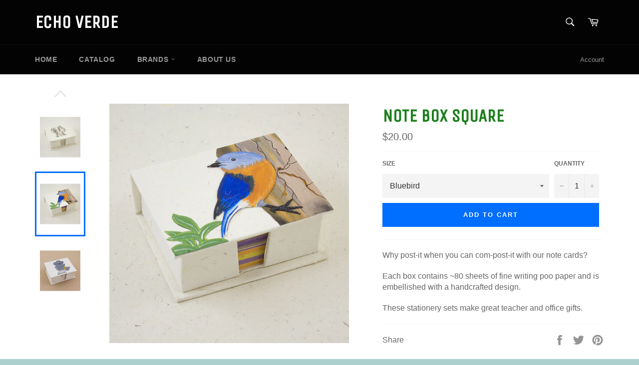

--- FILE ---
content_type: text/html; charset=utf-8
request_url: https://www.echoverdepr.com/products/note-box
body_size: 28383
content:
<!doctype html>
<!--[if IE 9]> <html class="ie9 no-js" lang="en"> <![endif]-->
<!--[if (gt IE 9)|!(IE)]><!--> <html class="no-js" lang="en"> <!--<![endif]-->
<head>

  <meta charset="utf-8">
  <meta http-equiv="X-UA-Compatible" content="IE=edge,chrome=1">
  <meta name="viewport" content="width=device-width,initial-scale=1">
  <meta name="theme-color" content="#030303">

  
    <link rel="shortcut icon" href="//www.echoverdepr.com/cdn/shop/files/favicon_small_29f1f891-6f9f-41c9-8217-d126eddc85d8_32x32.png?v=1613667029" type="image/png">
  

  <link rel="canonical" href="https://www.echoverdepr.com/products/note-box">
  <title>
  Note Box Square &ndash; ECHO VERDE
  </title>

  
    <meta name="description" content="Why post-it when you can com-post-it with our note cards? Each box contains ~80 sheets of fine writing poo paper and is embellished with a handcrafted design. These stationery sets make great teacher and office gifts.">
  

  <!-- /snippets/social-meta-tags.liquid --><meta property="og:site_name" content="ECHO VERDE">
<meta property="og:url" content="https://www.echoverdepr.com/products/note-box">
<meta property="og:title" content="Note Box Square">
<meta property="og:type" content="product">
<meta property="og:description" content="Why post-it when you can com-post-it with our note cards? Each box contains ~80 sheets of fine writing poo paper and is embellished with a handcrafted design. These stationery sets make great teacher and office gifts."><meta property="og:price:amount" content="20.00">
  <meta property="og:price:currency" content="USD"><meta property="og:image" content="http://www.echoverdepr.com/cdn/shop/products/note-box-rose-natural-white_0054fecb-030a-4523-a333-6f8ea3c59777_1024x1024.jpg?v=1605627842"><meta property="og:image" content="http://www.echoverdepr.com/cdn/shop/products/note-box-cherry-blossoms-embellished-print_1024x1024.jpg?v=1605627842"><meta property="og:image" content="http://www.echoverdepr.com/cdn/shop/products/06_53320de6-f6fb-4e33-9137-9c4b2bcc5323_1024x1024.jpg?v=1605627842">
<meta property="og:image:secure_url" content="https://www.echoverdepr.com/cdn/shop/products/note-box-rose-natural-white_0054fecb-030a-4523-a333-6f8ea3c59777_1024x1024.jpg?v=1605627842"><meta property="og:image:secure_url" content="https://www.echoverdepr.com/cdn/shop/products/note-box-cherry-blossoms-embellished-print_1024x1024.jpg?v=1605627842"><meta property="og:image:secure_url" content="https://www.echoverdepr.com/cdn/shop/products/06_53320de6-f6fb-4e33-9137-9c4b2bcc5323_1024x1024.jpg?v=1605627842">

<meta name="twitter:site" content="@echoverdepr">
<meta name="twitter:card" content="summary_large_image">
<meta name="twitter:title" content="Note Box Square">
<meta name="twitter:description" content="Why post-it when you can com-post-it with our note cards? Each box contains ~80 sheets of fine writing poo paper and is embellished with a handcrafted design. These stationery sets make great teacher and office gifts.">


  <script>
    document.documentElement.className = document.documentElement.className.replace('no-js', 'js');
  </script>

  <link href="//www.echoverdepr.com/cdn/shop/t/8/assets/theme.scss.css?v=59426797690829652881674769701" rel="stylesheet" type="text/css" media="all" />
  

  
    
    
    <link href="//fonts.googleapis.com/css?family=Unica+One:400,700" rel="stylesheet" type="text/css" media="all" />
  



  <script>
    window.theme = window.theme || {};

    theme.strings = {
      stockAvailable: "1 available",
      addToCart: "Add to Cart",
      soldOut: "Sold Out",
      unavailable: "Unavailable",
      noStockAvailable: "The item could not be added to your cart because there are not enough in stock.",
      willNotShipUntil: "Will not ship until [date]",
      willBeInStockAfter: "Will be in stock after [date]",
      totalCartDiscount: "You're saving [savings]"
    };
  </script>

  

  <!--[if (gt IE 9)|!(IE)]><!--><script src="//www.echoverdepr.com/cdn/shop/t/8/assets/vendor.js?v=106113801271224781871495492875" defer="defer"></script><!--<![endif]-->
  <!--[if lt IE 9]><script src="//www.echoverdepr.com/cdn/shop/t/8/assets/vendor.js?v=106113801271224781871495492875"></script><![endif]-->

  
    <script>
      window.theme = window.theme || {};
      theme.moneyFormat = "${{amount}}";
    </script>
  

  <!--[if (gt IE 9)|!(IE)]><!--><script src="//www.echoverdepr.com/cdn/shop/t/8/assets/theme.js?v=56224434188570647601497477221" defer="defer"></script><!--<![endif]-->
  <!--[if lte IE 9]><script src="//www.echoverdepr.com/cdn/shop/t/8/assets/theme.js?v=56224434188570647601497477221"></script><![endif]-->

  <script>window.performance && window.performance.mark && window.performance.mark('shopify.content_for_header.start');</script><meta id="shopify-digital-wallet" name="shopify-digital-wallet" content="/20266645/digital_wallets/dialog">
<meta name="shopify-checkout-api-token" content="0dae3dc0efbae1ece1660e9ca5b68f33">
<meta id="in-context-paypal-metadata" data-shop-id="20266645" data-venmo-supported="true" data-environment="production" data-locale="en_US" data-paypal-v4="true" data-currency="USD">
<link rel="alternate" type="application/json+oembed" href="https://www.echoverdepr.com/products/note-box.oembed">
<script async="async" src="/checkouts/internal/preloads.js?locale=en-US"></script>
<link rel="preconnect" href="https://shop.app" crossorigin="anonymous">
<script async="async" src="https://shop.app/checkouts/internal/preloads.js?locale=en-US&shop_id=20266645" crossorigin="anonymous"></script>
<script id="apple-pay-shop-capabilities" type="application/json">{"shopId":20266645,"countryCode":"US","currencyCode":"USD","merchantCapabilities":["supports3DS"],"merchantId":"gid:\/\/shopify\/Shop\/20266645","merchantName":"ECHO VERDE","requiredBillingContactFields":["postalAddress","email","phone"],"requiredShippingContactFields":["postalAddress","email","phone"],"shippingType":"shipping","supportedNetworks":["visa","masterCard","amex","discover","elo","jcb"],"total":{"type":"pending","label":"ECHO VERDE","amount":"1.00"},"shopifyPaymentsEnabled":true,"supportsSubscriptions":true}</script>
<script id="shopify-features" type="application/json">{"accessToken":"0dae3dc0efbae1ece1660e9ca5b68f33","betas":["rich-media-storefront-analytics"],"domain":"www.echoverdepr.com","predictiveSearch":true,"shopId":20266645,"locale":"en"}</script>
<script>var Shopify = Shopify || {};
Shopify.shop = "echo-adventure.myshopify.com";
Shopify.locale = "en";
Shopify.currency = {"active":"USD","rate":"1.0"};
Shopify.country = "US";
Shopify.theme = {"name":"Venture","id":168416082,"schema_name":"Venture","schema_version":"2.0.6","theme_store_id":775,"role":"main"};
Shopify.theme.handle = "null";
Shopify.theme.style = {"id":null,"handle":null};
Shopify.cdnHost = "www.echoverdepr.com/cdn";
Shopify.routes = Shopify.routes || {};
Shopify.routes.root = "/";</script>
<script type="module">!function(o){(o.Shopify=o.Shopify||{}).modules=!0}(window);</script>
<script>!function(o){function n(){var o=[];function n(){o.push(Array.prototype.slice.apply(arguments))}return n.q=o,n}var t=o.Shopify=o.Shopify||{};t.loadFeatures=n(),t.autoloadFeatures=n()}(window);</script>
<script>
  window.ShopifyPay = window.ShopifyPay || {};
  window.ShopifyPay.apiHost = "shop.app\/pay";
  window.ShopifyPay.redirectState = null;
</script>
<script id="shop-js-analytics" type="application/json">{"pageType":"product"}</script>
<script defer="defer" async type="module" src="//www.echoverdepr.com/cdn/shopifycloud/shop-js/modules/v2/client.init-shop-cart-sync_IZsNAliE.en.esm.js"></script>
<script defer="defer" async type="module" src="//www.echoverdepr.com/cdn/shopifycloud/shop-js/modules/v2/chunk.common_0OUaOowp.esm.js"></script>
<script type="module">
  await import("//www.echoverdepr.com/cdn/shopifycloud/shop-js/modules/v2/client.init-shop-cart-sync_IZsNAliE.en.esm.js");
await import("//www.echoverdepr.com/cdn/shopifycloud/shop-js/modules/v2/chunk.common_0OUaOowp.esm.js");

  window.Shopify.SignInWithShop?.initShopCartSync?.({"fedCMEnabled":true,"windoidEnabled":true});

</script>
<script>
  window.Shopify = window.Shopify || {};
  if (!window.Shopify.featureAssets) window.Shopify.featureAssets = {};
  window.Shopify.featureAssets['shop-js'] = {"shop-cart-sync":["modules/v2/client.shop-cart-sync_DLOhI_0X.en.esm.js","modules/v2/chunk.common_0OUaOowp.esm.js"],"init-fed-cm":["modules/v2/client.init-fed-cm_C6YtU0w6.en.esm.js","modules/v2/chunk.common_0OUaOowp.esm.js"],"shop-button":["modules/v2/client.shop-button_BCMx7GTG.en.esm.js","modules/v2/chunk.common_0OUaOowp.esm.js"],"shop-cash-offers":["modules/v2/client.shop-cash-offers_BT26qb5j.en.esm.js","modules/v2/chunk.common_0OUaOowp.esm.js","modules/v2/chunk.modal_CGo_dVj3.esm.js"],"init-windoid":["modules/v2/client.init-windoid_B9PkRMql.en.esm.js","modules/v2/chunk.common_0OUaOowp.esm.js"],"init-shop-email-lookup-coordinator":["modules/v2/client.init-shop-email-lookup-coordinator_DZkqjsbU.en.esm.js","modules/v2/chunk.common_0OUaOowp.esm.js"],"shop-toast-manager":["modules/v2/client.shop-toast-manager_Di2EnuM7.en.esm.js","modules/v2/chunk.common_0OUaOowp.esm.js"],"shop-login-button":["modules/v2/client.shop-login-button_BtqW_SIO.en.esm.js","modules/v2/chunk.common_0OUaOowp.esm.js","modules/v2/chunk.modal_CGo_dVj3.esm.js"],"avatar":["modules/v2/client.avatar_BTnouDA3.en.esm.js"],"pay-button":["modules/v2/client.pay-button_CWa-C9R1.en.esm.js","modules/v2/chunk.common_0OUaOowp.esm.js"],"init-shop-cart-sync":["modules/v2/client.init-shop-cart-sync_IZsNAliE.en.esm.js","modules/v2/chunk.common_0OUaOowp.esm.js"],"init-customer-accounts":["modules/v2/client.init-customer-accounts_DenGwJTU.en.esm.js","modules/v2/client.shop-login-button_BtqW_SIO.en.esm.js","modules/v2/chunk.common_0OUaOowp.esm.js","modules/v2/chunk.modal_CGo_dVj3.esm.js"],"init-shop-for-new-customer-accounts":["modules/v2/client.init-shop-for-new-customer-accounts_JdHXxpS9.en.esm.js","modules/v2/client.shop-login-button_BtqW_SIO.en.esm.js","modules/v2/chunk.common_0OUaOowp.esm.js","modules/v2/chunk.modal_CGo_dVj3.esm.js"],"init-customer-accounts-sign-up":["modules/v2/client.init-customer-accounts-sign-up_D6__K_p8.en.esm.js","modules/v2/client.shop-login-button_BtqW_SIO.en.esm.js","modules/v2/chunk.common_0OUaOowp.esm.js","modules/v2/chunk.modal_CGo_dVj3.esm.js"],"checkout-modal":["modules/v2/client.checkout-modal_C_ZQDY6s.en.esm.js","modules/v2/chunk.common_0OUaOowp.esm.js","modules/v2/chunk.modal_CGo_dVj3.esm.js"],"shop-follow-button":["modules/v2/client.shop-follow-button_XetIsj8l.en.esm.js","modules/v2/chunk.common_0OUaOowp.esm.js","modules/v2/chunk.modal_CGo_dVj3.esm.js"],"lead-capture":["modules/v2/client.lead-capture_DvA72MRN.en.esm.js","modules/v2/chunk.common_0OUaOowp.esm.js","modules/v2/chunk.modal_CGo_dVj3.esm.js"],"shop-login":["modules/v2/client.shop-login_ClXNxyh6.en.esm.js","modules/v2/chunk.common_0OUaOowp.esm.js","modules/v2/chunk.modal_CGo_dVj3.esm.js"],"payment-terms":["modules/v2/client.payment-terms_CNlwjfZz.en.esm.js","modules/v2/chunk.common_0OUaOowp.esm.js","modules/v2/chunk.modal_CGo_dVj3.esm.js"]};
</script>
<script id="__st">var __st={"a":20266645,"offset":-14400,"reqid":"87d3f3f7-4e2d-4ac0-85e3-6d9f9e36bb62-1768435371","pageurl":"www.echoverdepr.com\/products\/note-box","u":"b5a721f48fb0","p":"product","rtyp":"product","rid":4668659597393};</script>
<script>window.ShopifyPaypalV4VisibilityTracking = true;</script>
<script id="captcha-bootstrap">!function(){'use strict';const t='contact',e='account',n='new_comment',o=[[t,t],['blogs',n],['comments',n],[t,'customer']],c=[[e,'customer_login'],[e,'guest_login'],[e,'recover_customer_password'],[e,'create_customer']],r=t=>t.map((([t,e])=>`form[action*='/${t}']:not([data-nocaptcha='true']) input[name='form_type'][value='${e}']`)).join(','),a=t=>()=>t?[...document.querySelectorAll(t)].map((t=>t.form)):[];function s(){const t=[...o],e=r(t);return a(e)}const i='password',u='form_key',d=['recaptcha-v3-token','g-recaptcha-response','h-captcha-response',i],f=()=>{try{return window.sessionStorage}catch{return}},m='__shopify_v',_=t=>t.elements[u];function p(t,e,n=!1){try{const o=window.sessionStorage,c=JSON.parse(o.getItem(e)),{data:r}=function(t){const{data:e,action:n}=t;return t[m]||n?{data:e,action:n}:{data:t,action:n}}(c);for(const[e,n]of Object.entries(r))t.elements[e]&&(t.elements[e].value=n);n&&o.removeItem(e)}catch(o){console.error('form repopulation failed',{error:o})}}const l='form_type',E='cptcha';function T(t){t.dataset[E]=!0}const w=window,h=w.document,L='Shopify',v='ce_forms',y='captcha';let A=!1;((t,e)=>{const n=(g='f06e6c50-85a8-45c8-87d0-21a2b65856fe',I='https://cdn.shopify.com/shopifycloud/storefront-forms-hcaptcha/ce_storefront_forms_captcha_hcaptcha.v1.5.2.iife.js',D={infoText:'Protected by hCaptcha',privacyText:'Privacy',termsText:'Terms'},(t,e,n)=>{const o=w[L][v],c=o.bindForm;if(c)return c(t,g,e,D).then(n);var r;o.q.push([[t,g,e,D],n]),r=I,A||(h.body.append(Object.assign(h.createElement('script'),{id:'captcha-provider',async:!0,src:r})),A=!0)});var g,I,D;w[L]=w[L]||{},w[L][v]=w[L][v]||{},w[L][v].q=[],w[L][y]=w[L][y]||{},w[L][y].protect=function(t,e){n(t,void 0,e),T(t)},Object.freeze(w[L][y]),function(t,e,n,w,h,L){const[v,y,A,g]=function(t,e,n){const i=e?o:[],u=t?c:[],d=[...i,...u],f=r(d),m=r(i),_=r(d.filter((([t,e])=>n.includes(e))));return[a(f),a(m),a(_),s()]}(w,h,L),I=t=>{const e=t.target;return e instanceof HTMLFormElement?e:e&&e.form},D=t=>v().includes(t);t.addEventListener('submit',(t=>{const e=I(t);if(!e)return;const n=D(e)&&!e.dataset.hcaptchaBound&&!e.dataset.recaptchaBound,o=_(e),c=g().includes(e)&&(!o||!o.value);(n||c)&&t.preventDefault(),c&&!n&&(function(t){try{if(!f())return;!function(t){const e=f();if(!e)return;const n=_(t);if(!n)return;const o=n.value;o&&e.removeItem(o)}(t);const e=Array.from(Array(32),(()=>Math.random().toString(36)[2])).join('');!function(t,e){_(t)||t.append(Object.assign(document.createElement('input'),{type:'hidden',name:u})),t.elements[u].value=e}(t,e),function(t,e){const n=f();if(!n)return;const o=[...t.querySelectorAll(`input[type='${i}']`)].map((({name:t})=>t)),c=[...d,...o],r={};for(const[a,s]of new FormData(t).entries())c.includes(a)||(r[a]=s);n.setItem(e,JSON.stringify({[m]:1,action:t.action,data:r}))}(t,e)}catch(e){console.error('failed to persist form',e)}}(e),e.submit())}));const S=(t,e)=>{t&&!t.dataset[E]&&(n(t,e.some((e=>e===t))),T(t))};for(const o of['focusin','change'])t.addEventListener(o,(t=>{const e=I(t);D(e)&&S(e,y())}));const B=e.get('form_key'),M=e.get(l),P=B&&M;t.addEventListener('DOMContentLoaded',(()=>{const t=y();if(P)for(const e of t)e.elements[l].value===M&&p(e,B);[...new Set([...A(),...v().filter((t=>'true'===t.dataset.shopifyCaptcha))])].forEach((e=>S(e,t)))}))}(h,new URLSearchParams(w.location.search),n,t,e,['guest_login'])})(!0,!0)}();</script>
<script integrity="sha256-4kQ18oKyAcykRKYeNunJcIwy7WH5gtpwJnB7kiuLZ1E=" data-source-attribution="shopify.loadfeatures" defer="defer" src="//www.echoverdepr.com/cdn/shopifycloud/storefront/assets/storefront/load_feature-a0a9edcb.js" crossorigin="anonymous"></script>
<script crossorigin="anonymous" defer="defer" src="//www.echoverdepr.com/cdn/shopifycloud/storefront/assets/shopify_pay/storefront-65b4c6d7.js?v=20250812"></script>
<script data-source-attribution="shopify.dynamic_checkout.dynamic.init">var Shopify=Shopify||{};Shopify.PaymentButton=Shopify.PaymentButton||{isStorefrontPortableWallets:!0,init:function(){window.Shopify.PaymentButton.init=function(){};var t=document.createElement("script");t.src="https://www.echoverdepr.com/cdn/shopifycloud/portable-wallets/latest/portable-wallets.en.js",t.type="module",document.head.appendChild(t)}};
</script>
<script data-source-attribution="shopify.dynamic_checkout.buyer_consent">
  function portableWalletsHideBuyerConsent(e){var t=document.getElementById("shopify-buyer-consent"),n=document.getElementById("shopify-subscription-policy-button");t&&n&&(t.classList.add("hidden"),t.setAttribute("aria-hidden","true"),n.removeEventListener("click",e))}function portableWalletsShowBuyerConsent(e){var t=document.getElementById("shopify-buyer-consent"),n=document.getElementById("shopify-subscription-policy-button");t&&n&&(t.classList.remove("hidden"),t.removeAttribute("aria-hidden"),n.addEventListener("click",e))}window.Shopify?.PaymentButton&&(window.Shopify.PaymentButton.hideBuyerConsent=portableWalletsHideBuyerConsent,window.Shopify.PaymentButton.showBuyerConsent=portableWalletsShowBuyerConsent);
</script>
<script data-source-attribution="shopify.dynamic_checkout.cart.bootstrap">document.addEventListener("DOMContentLoaded",(function(){function t(){return document.querySelector("shopify-accelerated-checkout-cart, shopify-accelerated-checkout")}if(t())Shopify.PaymentButton.init();else{new MutationObserver((function(e,n){t()&&(Shopify.PaymentButton.init(),n.disconnect())})).observe(document.body,{childList:!0,subtree:!0})}}));
</script>
<link id="shopify-accelerated-checkout-styles" rel="stylesheet" media="screen" href="https://www.echoverdepr.com/cdn/shopifycloud/portable-wallets/latest/accelerated-checkout-backwards-compat.css" crossorigin="anonymous">
<style id="shopify-accelerated-checkout-cart">
        #shopify-buyer-consent {
  margin-top: 1em;
  display: inline-block;
  width: 100%;
}

#shopify-buyer-consent.hidden {
  display: none;
}

#shopify-subscription-policy-button {
  background: none;
  border: none;
  padding: 0;
  text-decoration: underline;
  font-size: inherit;
  cursor: pointer;
}

#shopify-subscription-policy-button::before {
  box-shadow: none;
}

      </style>

<script>window.performance && window.performance.mark && window.performance.mark('shopify.content_for_header.end');</script>
<link href="https://monorail-edge.shopifysvc.com" rel="dns-prefetch">
<script>(function(){if ("sendBeacon" in navigator && "performance" in window) {try {var session_token_from_headers = performance.getEntriesByType('navigation')[0].serverTiming.find(x => x.name == '_s').description;} catch {var session_token_from_headers = undefined;}var session_cookie_matches = document.cookie.match(/_shopify_s=([^;]*)/);var session_token_from_cookie = session_cookie_matches && session_cookie_matches.length === 2 ? session_cookie_matches[1] : "";var session_token = session_token_from_headers || session_token_from_cookie || "";function handle_abandonment_event(e) {var entries = performance.getEntries().filter(function(entry) {return /monorail-edge.shopifysvc.com/.test(entry.name);});if (!window.abandonment_tracked && entries.length === 0) {window.abandonment_tracked = true;var currentMs = Date.now();var navigation_start = performance.timing.navigationStart;var payload = {shop_id: 20266645,url: window.location.href,navigation_start,duration: currentMs - navigation_start,session_token,page_type: "product"};window.navigator.sendBeacon("https://monorail-edge.shopifysvc.com/v1/produce", JSON.stringify({schema_id: "online_store_buyer_site_abandonment/1.1",payload: payload,metadata: {event_created_at_ms: currentMs,event_sent_at_ms: currentMs}}));}}window.addEventListener('pagehide', handle_abandonment_event);}}());</script>
<script id="web-pixels-manager-setup">(function e(e,d,r,n,o){if(void 0===o&&(o={}),!Boolean(null===(a=null===(i=window.Shopify)||void 0===i?void 0:i.analytics)||void 0===a?void 0:a.replayQueue)){var i,a;window.Shopify=window.Shopify||{};var t=window.Shopify;t.analytics=t.analytics||{};var s=t.analytics;s.replayQueue=[],s.publish=function(e,d,r){return s.replayQueue.push([e,d,r]),!0};try{self.performance.mark("wpm:start")}catch(e){}var l=function(){var e={modern:/Edge?\/(1{2}[4-9]|1[2-9]\d|[2-9]\d{2}|\d{4,})\.\d+(\.\d+|)|Firefox\/(1{2}[4-9]|1[2-9]\d|[2-9]\d{2}|\d{4,})\.\d+(\.\d+|)|Chrom(ium|e)\/(9{2}|\d{3,})\.\d+(\.\d+|)|(Maci|X1{2}).+ Version\/(15\.\d+|(1[6-9]|[2-9]\d|\d{3,})\.\d+)([,.]\d+|)( \(\w+\)|)( Mobile\/\w+|) Safari\/|Chrome.+OPR\/(9{2}|\d{3,})\.\d+\.\d+|(CPU[ +]OS|iPhone[ +]OS|CPU[ +]iPhone|CPU IPhone OS|CPU iPad OS)[ +]+(15[._]\d+|(1[6-9]|[2-9]\d|\d{3,})[._]\d+)([._]\d+|)|Android:?[ /-](13[3-9]|1[4-9]\d|[2-9]\d{2}|\d{4,})(\.\d+|)(\.\d+|)|Android.+Firefox\/(13[5-9]|1[4-9]\d|[2-9]\d{2}|\d{4,})\.\d+(\.\d+|)|Android.+Chrom(ium|e)\/(13[3-9]|1[4-9]\d|[2-9]\d{2}|\d{4,})\.\d+(\.\d+|)|SamsungBrowser\/([2-9]\d|\d{3,})\.\d+/,legacy:/Edge?\/(1[6-9]|[2-9]\d|\d{3,})\.\d+(\.\d+|)|Firefox\/(5[4-9]|[6-9]\d|\d{3,})\.\d+(\.\d+|)|Chrom(ium|e)\/(5[1-9]|[6-9]\d|\d{3,})\.\d+(\.\d+|)([\d.]+$|.*Safari\/(?![\d.]+ Edge\/[\d.]+$))|(Maci|X1{2}).+ Version\/(10\.\d+|(1[1-9]|[2-9]\d|\d{3,})\.\d+)([,.]\d+|)( \(\w+\)|)( Mobile\/\w+|) Safari\/|Chrome.+OPR\/(3[89]|[4-9]\d|\d{3,})\.\d+\.\d+|(CPU[ +]OS|iPhone[ +]OS|CPU[ +]iPhone|CPU IPhone OS|CPU iPad OS)[ +]+(10[._]\d+|(1[1-9]|[2-9]\d|\d{3,})[._]\d+)([._]\d+|)|Android:?[ /-](13[3-9]|1[4-9]\d|[2-9]\d{2}|\d{4,})(\.\d+|)(\.\d+|)|Mobile Safari.+OPR\/([89]\d|\d{3,})\.\d+\.\d+|Android.+Firefox\/(13[5-9]|1[4-9]\d|[2-9]\d{2}|\d{4,})\.\d+(\.\d+|)|Android.+Chrom(ium|e)\/(13[3-9]|1[4-9]\d|[2-9]\d{2}|\d{4,})\.\d+(\.\d+|)|Android.+(UC? ?Browser|UCWEB|U3)[ /]?(15\.([5-9]|\d{2,})|(1[6-9]|[2-9]\d|\d{3,})\.\d+)\.\d+|SamsungBrowser\/(5\.\d+|([6-9]|\d{2,})\.\d+)|Android.+MQ{2}Browser\/(14(\.(9|\d{2,})|)|(1[5-9]|[2-9]\d|\d{3,})(\.\d+|))(\.\d+|)|K[Aa][Ii]OS\/(3\.\d+|([4-9]|\d{2,})\.\d+)(\.\d+|)/},d=e.modern,r=e.legacy,n=navigator.userAgent;return n.match(d)?"modern":n.match(r)?"legacy":"unknown"}(),u="modern"===l?"modern":"legacy",c=(null!=n?n:{modern:"",legacy:""})[u],f=function(e){return[e.baseUrl,"/wpm","/b",e.hashVersion,"modern"===e.buildTarget?"m":"l",".js"].join("")}({baseUrl:d,hashVersion:r,buildTarget:u}),m=function(e){var d=e.version,r=e.bundleTarget,n=e.surface,o=e.pageUrl,i=e.monorailEndpoint;return{emit:function(e){var a=e.status,t=e.errorMsg,s=(new Date).getTime(),l=JSON.stringify({metadata:{event_sent_at_ms:s},events:[{schema_id:"web_pixels_manager_load/3.1",payload:{version:d,bundle_target:r,page_url:o,status:a,surface:n,error_msg:t},metadata:{event_created_at_ms:s}}]});if(!i)return console&&console.warn&&console.warn("[Web Pixels Manager] No Monorail endpoint provided, skipping logging."),!1;try{return self.navigator.sendBeacon.bind(self.navigator)(i,l)}catch(e){}var u=new XMLHttpRequest;try{return u.open("POST",i,!0),u.setRequestHeader("Content-Type","text/plain"),u.send(l),!0}catch(e){return console&&console.warn&&console.warn("[Web Pixels Manager] Got an unhandled error while logging to Monorail."),!1}}}}({version:r,bundleTarget:l,surface:e.surface,pageUrl:self.location.href,monorailEndpoint:e.monorailEndpoint});try{o.browserTarget=l,function(e){var d=e.src,r=e.async,n=void 0===r||r,o=e.onload,i=e.onerror,a=e.sri,t=e.scriptDataAttributes,s=void 0===t?{}:t,l=document.createElement("script"),u=document.querySelector("head"),c=document.querySelector("body");if(l.async=n,l.src=d,a&&(l.integrity=a,l.crossOrigin="anonymous"),s)for(var f in s)if(Object.prototype.hasOwnProperty.call(s,f))try{l.dataset[f]=s[f]}catch(e){}if(o&&l.addEventListener("load",o),i&&l.addEventListener("error",i),u)u.appendChild(l);else{if(!c)throw new Error("Did not find a head or body element to append the script");c.appendChild(l)}}({src:f,async:!0,onload:function(){if(!function(){var e,d;return Boolean(null===(d=null===(e=window.Shopify)||void 0===e?void 0:e.analytics)||void 0===d?void 0:d.initialized)}()){var d=window.webPixelsManager.init(e)||void 0;if(d){var r=window.Shopify.analytics;r.replayQueue.forEach((function(e){var r=e[0],n=e[1],o=e[2];d.publishCustomEvent(r,n,o)})),r.replayQueue=[],r.publish=d.publishCustomEvent,r.visitor=d.visitor,r.initialized=!0}}},onerror:function(){return m.emit({status:"failed",errorMsg:"".concat(f," has failed to load")})},sri:function(e){var d=/^sha384-[A-Za-z0-9+/=]+$/;return"string"==typeof e&&d.test(e)}(c)?c:"",scriptDataAttributes:o}),m.emit({status:"loading"})}catch(e){m.emit({status:"failed",errorMsg:(null==e?void 0:e.message)||"Unknown error"})}}})({shopId: 20266645,storefrontBaseUrl: "https://www.echoverdepr.com",extensionsBaseUrl: "https://extensions.shopifycdn.com/cdn/shopifycloud/web-pixels-manager",monorailEndpoint: "https://monorail-edge.shopifysvc.com/unstable/produce_batch",surface: "storefront-renderer",enabledBetaFlags: ["2dca8a86","a0d5f9d2"],webPixelsConfigList: [{"id":"shopify-app-pixel","configuration":"{}","eventPayloadVersion":"v1","runtimeContext":"STRICT","scriptVersion":"0450","apiClientId":"shopify-pixel","type":"APP","privacyPurposes":["ANALYTICS","MARKETING"]},{"id":"shopify-custom-pixel","eventPayloadVersion":"v1","runtimeContext":"LAX","scriptVersion":"0450","apiClientId":"shopify-pixel","type":"CUSTOM","privacyPurposes":["ANALYTICS","MARKETING"]}],isMerchantRequest: false,initData: {"shop":{"name":"ECHO VERDE","paymentSettings":{"currencyCode":"USD"},"myshopifyDomain":"echo-adventure.myshopify.com","countryCode":"US","storefrontUrl":"https:\/\/www.echoverdepr.com"},"customer":null,"cart":null,"checkout":null,"productVariants":[{"price":{"amount":20.0,"currencyCode":"USD"},"product":{"title":"Note Box Square","vendor":"Mr. Ellie Pooh","id":"4668659597393","untranslatedTitle":"Note Box Square","url":"\/products\/note-box","type":"Stationery"},"id":"32527119974481","image":{"src":"\/\/www.echoverdepr.com\/cdn\/shop\/products\/13_97dd9bdc-c589-46b7-9d1b-6abc753b4237.jpg?v=1597029276"},"sku":"","title":"Bluebird","untranslatedTitle":"Bluebird"},{"price":{"amount":20.0,"currencyCode":"USD"},"product":{"title":"Note Box Square","vendor":"Mr. Ellie Pooh","id":"4668659597393","untranslatedTitle":"Note Box Square","url":"\/products\/note-box","type":"Stationery"},"id":"32527120040017","image":{"src":"\/\/www.echoverdepr.com\/cdn\/shop\/products\/note-box-cherry-blossoms-embellished-print.jpg?v=1605627842"},"sku":"","title":"Cherry Blossoms","untranslatedTitle":"Cherry Blossoms"},{"price":{"amount":20.0,"currencyCode":"USD"},"product":{"title":"Note Box Square","vendor":"Mr. Ellie Pooh","id":"4668659597393","untranslatedTitle":"Note Box Square","url":"\/products\/note-box","type":"Stationery"},"id":"32527120236625","image":{"src":"\/\/www.echoverdepr.com\/cdn\/shop\/products\/note-box-chiquita-chihuahua-pink.jpg?v=1605627842"},"sku":"","title":"Chiquita the Chihuahua","untranslatedTitle":"Chiquita the Chihuahua"},{"price":{"amount":20.0,"currencyCode":"USD"},"product":{"title":"Note Box Square","vendor":"Mr. Ellie Pooh","id":"4668659597393","untranslatedTitle":"Note Box Square","url":"\/products\/note-box","type":"Stationery"},"id":"32527127380049","image":{"src":"\/\/www.echoverdepr.com\/cdn\/shop\/products\/note-box-elephant-circle.jpg?v=1605627842"},"sku":"","title":"Elephant Circle","untranslatedTitle":"Elephant Circle"},{"price":{"amount":20.0,"currencyCode":"USD"},"product":{"title":"Note Box Square","vendor":"Mr. Ellie Pooh","id":"4668659597393","untranslatedTitle":"Note Box Square","url":"\/products\/note-box","type":"Stationery"},"id":"32527127576657","image":{"src":"\/\/www.echoverdepr.com\/cdn\/shop\/products\/note-box-elephant-footprint.jpg?v=1605627842"},"sku":"150-814959021494","title":"Elephant Footprint","untranslatedTitle":"Elephant Footprint"},{"price":{"amount":20.0,"currencyCode":"USD"},"product":{"title":"Note Box Square","vendor":"Mr. Ellie Pooh","id":"4668659597393","untranslatedTitle":"Note Box Square","url":"\/products\/note-box","type":"Stationery"},"id":"32527127773265","image":{"src":"\/\/www.echoverdepr.com\/cdn\/shop\/products\/note-box-elephant-ink-brush.jpg?v=1605627842"},"sku":"","title":"Elephant Ink Brush","untranslatedTitle":"Elephant Ink Brush"},{"price":{"amount":20.0,"currencyCode":"USD"},"product":{"title":"Note Box Square","vendor":"Mr. Ellie Pooh","id":"4668659597393","untranslatedTitle":"Note Box Square","url":"\/products\/note-box","type":"Stationery"},"id":"32527126134865","image":{"src":"\/\/www.echoverdepr.com\/cdn\/shop\/products\/06_53320de6-f6fb-4e33-9137-9c4b2bcc5323.jpg?v=1605627842"},"sku":"","title":"Elephants Yellow","untranslatedTitle":"Elephants Yellow"},{"price":{"amount":20.0,"currencyCode":"USD"},"product":{"title":"Note Box Square","vendor":"Mr. Ellie Pooh","id":"4668659597393","untranslatedTitle":"Note Box Square","url":"\/products\/note-box","type":"Stationery"},"id":"32527119908945","image":{"src":"\/\/www.echoverdepr.com\/cdn\/shop\/products\/note-box-lupine-black.jpg?v=1605627842"},"sku":"","title":"Lupine Flower","untranslatedTitle":"Lupine Flower"},{"price":{"amount":20.0,"currencyCode":"USD"},"product":{"title":"Note Box Square","vendor":"Mr. Ellie Pooh","id":"4668659597393","untranslatedTitle":"Note Box Square","url":"\/products\/note-box","type":"Stationery"},"id":"32527119745105","image":{"src":"\/\/www.echoverdepr.com\/cdn\/shop\/products\/note-box-paisley-green_38881c4c-0c35-4c7b-8208-9b79ef5c201d.jpg?v=1605627842"},"sku":"","title":"Paisley Green","untranslatedTitle":"Paisley Green"},{"price":{"amount":20.0,"currencyCode":"USD"},"product":{"title":"Note Box Square","vendor":"Mr. Ellie Pooh","id":"4668659597393","untranslatedTitle":"Note Box Square","url":"\/products\/note-box","type":"Stationery"},"id":"32527119777873","image":{"src":"\/\/www.echoverdepr.com\/cdn\/shop\/products\/note-box-paisley-purple.jpg?v=1605627842"},"sku":"150-814959026925","title":"Paisley Purple","untranslatedTitle":"Paisley Purple"},{"price":{"amount":20.0,"currencyCode":"USD"},"product":{"title":"Note Box Square","vendor":"Mr. Ellie Pooh","id":"4668659597393","untranslatedTitle":"Note Box Square","url":"\/products\/note-box","type":"Stationery"},"id":"32527119810641","image":{"src":"\/\/www.echoverdepr.com\/cdn\/shop\/products\/note-box-paisley-yellow.jpg?v=1605627842"},"sku":"","title":"Paisley Yellow","untranslatedTitle":"Paisley Yellow"},{"price":{"amount":20.0,"currencyCode":"USD"},"product":{"title":"Note Box Square","vendor":"Mr. Ellie Pooh","id":"4668659597393","untranslatedTitle":"Note Box Square","url":"\/products\/note-box","type":"Stationery"},"id":"32527119941713","image":{"src":"\/\/www.echoverdepr.com\/cdn\/shop\/products\/03_7428b167-c9fe-4082-8015-7c2e44d267f2.jpg?v=1605627842"},"sku":"","title":"Puffins","untranslatedTitle":"Puffins"},{"price":{"amount":20.0,"currencyCode":"USD"},"product":{"title":"Note Box Square","vendor":"Mr. Ellie Pooh","id":"4668659597393","untranslatedTitle":"Note Box Square","url":"\/products\/note-box","type":"Stationery"},"id":"32527120007249","image":{"src":"\/\/www.echoverdepr.com\/cdn\/shop\/products\/note-box-rose-natural-white_0054fecb-030a-4523-a333-6f8ea3c59777.jpg?v=1605627842"},"sku":"","title":"Rose Flower","untranslatedTitle":"Rose Flower"},{"price":{"amount":20.0,"currencyCode":"USD"},"product":{"title":"Note Box Square","vendor":"Mr. Ellie Pooh","id":"4668659597393","untranslatedTitle":"Note Box Square","url":"\/products\/note-box","type":"Stationery"},"id":"32527124791377","image":{"src":"\/\/www.echoverdepr.com\/cdn\/shop\/products\/seaotter.jpg?v=1597029091"},"sku":"","title":"Sea Otter","untranslatedTitle":"Sea Otter"},{"price":{"amount":20.0,"currencyCode":"USD"},"product":{"title":"Note Box Square","vendor":"Mr. Ellie Pooh","id":"4668659597393","untranslatedTitle":"Note Box Square","url":"\/products\/note-box","type":"Stationery"},"id":"32527119843409","image":{"src":"\/\/www.echoverdepr.com\/cdn\/shop\/products\/TuskerSketch.jpg?v=1597029091"},"sku":"150-609132739835","title":"Tusker Sketch","untranslatedTitle":"Tusker Sketch"},{"price":{"amount":20.0,"currencyCode":"USD"},"product":{"title":"Note Box Square","vendor":"Mr. Ellie Pooh","id":"4668659597393","untranslatedTitle":"Note Box Square","url":"\/products\/note-box","type":"Stationery"},"id":"32527119876177","image":{"src":"\/\/www.echoverdepr.com\/cdn\/shop\/products\/note-box-woodpecker-natural-white.jpg?v=1597029091"},"sku":"","title":"Woodpecker","untranslatedTitle":"Woodpecker"},{"price":{"amount":20.0,"currencyCode":"USD"},"product":{"title":"Note Box Square","vendor":"Mr. Ellie Pooh","id":"4668659597393","untranslatedTitle":"Note Box Square","url":"\/products\/note-box","type":"Stationery"},"id":"32527124725841","image":{"src":"\/\/www.echoverdepr.com\/cdn\/shop\/products\/04_9dc3372b-1ef1-4394-86da-cf02ebbf8e0a.jpg?v=1605627842"},"sku":"150-814959022279","title":"Whale Tail","untranslatedTitle":"Whale Tail"},{"price":{"amount":20.0,"currencyCode":"USD"},"product":{"title":"Note Box Square","vendor":"Mr. Ellie Pooh","id":"4668659597393","untranslatedTitle":"Note Box Square","url":"\/products\/note-box","type":"Stationery"},"id":"39560863023185","image":{"src":"\/\/www.echoverdepr.com\/cdn\/shop\/products\/image_78e06c7d-7192-4861-af2d-1e7d0acf24c8.jpg?v=1635006606"},"sku":"","title":"Elephant On Toilet","untranslatedTitle":"Elephant On Toilet"}],"purchasingCompany":null},},"https://www.echoverdepr.com/cdn","7cecd0b6w90c54c6cpe92089d5m57a67346",{"modern":"","legacy":""},{"shopId":"20266645","storefrontBaseUrl":"https:\/\/www.echoverdepr.com","extensionBaseUrl":"https:\/\/extensions.shopifycdn.com\/cdn\/shopifycloud\/web-pixels-manager","surface":"storefront-renderer","enabledBetaFlags":"[\"2dca8a86\", \"a0d5f9d2\"]","isMerchantRequest":"false","hashVersion":"7cecd0b6w90c54c6cpe92089d5m57a67346","publish":"custom","events":"[[\"page_viewed\",{}],[\"product_viewed\",{\"productVariant\":{\"price\":{\"amount\":20.0,\"currencyCode\":\"USD\"},\"product\":{\"title\":\"Note Box Square\",\"vendor\":\"Mr. Ellie Pooh\",\"id\":\"4668659597393\",\"untranslatedTitle\":\"Note Box Square\",\"url\":\"\/products\/note-box\",\"type\":\"Stationery\"},\"id\":\"32527119974481\",\"image\":{\"src\":\"\/\/www.echoverdepr.com\/cdn\/shop\/products\/13_97dd9bdc-c589-46b7-9d1b-6abc753b4237.jpg?v=1597029276\"},\"sku\":\"\",\"title\":\"Bluebird\",\"untranslatedTitle\":\"Bluebird\"}}]]"});</script><script>
  window.ShopifyAnalytics = window.ShopifyAnalytics || {};
  window.ShopifyAnalytics.meta = window.ShopifyAnalytics.meta || {};
  window.ShopifyAnalytics.meta.currency = 'USD';
  var meta = {"product":{"id":4668659597393,"gid":"gid:\/\/shopify\/Product\/4668659597393","vendor":"Mr. Ellie Pooh","type":"Stationery","handle":"note-box","variants":[{"id":32527119974481,"price":2000,"name":"Note Box Square - Bluebird","public_title":"Bluebird","sku":""},{"id":32527120040017,"price":2000,"name":"Note Box Square - Cherry Blossoms","public_title":"Cherry Blossoms","sku":""},{"id":32527120236625,"price":2000,"name":"Note Box Square - Chiquita the Chihuahua","public_title":"Chiquita the Chihuahua","sku":""},{"id":32527127380049,"price":2000,"name":"Note Box Square - Elephant Circle","public_title":"Elephant Circle","sku":""},{"id":32527127576657,"price":2000,"name":"Note Box Square - Elephant Footprint","public_title":"Elephant Footprint","sku":"150-814959021494"},{"id":32527127773265,"price":2000,"name":"Note Box Square - Elephant Ink Brush","public_title":"Elephant Ink Brush","sku":""},{"id":32527126134865,"price":2000,"name":"Note Box Square - Elephants Yellow","public_title":"Elephants Yellow","sku":""},{"id":32527119908945,"price":2000,"name":"Note Box Square - Lupine Flower","public_title":"Lupine Flower","sku":""},{"id":32527119745105,"price":2000,"name":"Note Box Square - Paisley Green","public_title":"Paisley Green","sku":""},{"id":32527119777873,"price":2000,"name":"Note Box Square - Paisley Purple","public_title":"Paisley Purple","sku":"150-814959026925"},{"id":32527119810641,"price":2000,"name":"Note Box Square - Paisley Yellow","public_title":"Paisley Yellow","sku":""},{"id":32527119941713,"price":2000,"name":"Note Box Square - Puffins","public_title":"Puffins","sku":""},{"id":32527120007249,"price":2000,"name":"Note Box Square - Rose Flower","public_title":"Rose Flower","sku":""},{"id":32527124791377,"price":2000,"name":"Note Box Square - Sea Otter","public_title":"Sea Otter","sku":""},{"id":32527119843409,"price":2000,"name":"Note Box Square - Tusker Sketch","public_title":"Tusker Sketch","sku":"150-609132739835"},{"id":32527119876177,"price":2000,"name":"Note Box Square - Woodpecker","public_title":"Woodpecker","sku":""},{"id":32527124725841,"price":2000,"name":"Note Box Square - Whale Tail","public_title":"Whale Tail","sku":"150-814959022279"},{"id":39560863023185,"price":2000,"name":"Note Box Square - Elephant On Toilet","public_title":"Elephant On Toilet","sku":""}],"remote":false},"page":{"pageType":"product","resourceType":"product","resourceId":4668659597393,"requestId":"87d3f3f7-4e2d-4ac0-85e3-6d9f9e36bb62-1768435371"}};
  for (var attr in meta) {
    window.ShopifyAnalytics.meta[attr] = meta[attr];
  }
</script>
<script class="analytics">
  (function () {
    var customDocumentWrite = function(content) {
      var jquery = null;

      if (window.jQuery) {
        jquery = window.jQuery;
      } else if (window.Checkout && window.Checkout.$) {
        jquery = window.Checkout.$;
      }

      if (jquery) {
        jquery('body').append(content);
      }
    };

    var hasLoggedConversion = function(token) {
      if (token) {
        return document.cookie.indexOf('loggedConversion=' + token) !== -1;
      }
      return false;
    }

    var setCookieIfConversion = function(token) {
      if (token) {
        var twoMonthsFromNow = new Date(Date.now());
        twoMonthsFromNow.setMonth(twoMonthsFromNow.getMonth() + 2);

        document.cookie = 'loggedConversion=' + token + '; expires=' + twoMonthsFromNow;
      }
    }

    var trekkie = window.ShopifyAnalytics.lib = window.trekkie = window.trekkie || [];
    if (trekkie.integrations) {
      return;
    }
    trekkie.methods = [
      'identify',
      'page',
      'ready',
      'track',
      'trackForm',
      'trackLink'
    ];
    trekkie.factory = function(method) {
      return function() {
        var args = Array.prototype.slice.call(arguments);
        args.unshift(method);
        trekkie.push(args);
        return trekkie;
      };
    };
    for (var i = 0; i < trekkie.methods.length; i++) {
      var key = trekkie.methods[i];
      trekkie[key] = trekkie.factory(key);
    }
    trekkie.load = function(config) {
      trekkie.config = config || {};
      trekkie.config.initialDocumentCookie = document.cookie;
      var first = document.getElementsByTagName('script')[0];
      var script = document.createElement('script');
      script.type = 'text/javascript';
      script.onerror = function(e) {
        var scriptFallback = document.createElement('script');
        scriptFallback.type = 'text/javascript';
        scriptFallback.onerror = function(error) {
                var Monorail = {
      produce: function produce(monorailDomain, schemaId, payload) {
        var currentMs = new Date().getTime();
        var event = {
          schema_id: schemaId,
          payload: payload,
          metadata: {
            event_created_at_ms: currentMs,
            event_sent_at_ms: currentMs
          }
        };
        return Monorail.sendRequest("https://" + monorailDomain + "/v1/produce", JSON.stringify(event));
      },
      sendRequest: function sendRequest(endpointUrl, payload) {
        // Try the sendBeacon API
        if (window && window.navigator && typeof window.navigator.sendBeacon === 'function' && typeof window.Blob === 'function' && !Monorail.isIos12()) {
          var blobData = new window.Blob([payload], {
            type: 'text/plain'
          });

          if (window.navigator.sendBeacon(endpointUrl, blobData)) {
            return true;
          } // sendBeacon was not successful

        } // XHR beacon

        var xhr = new XMLHttpRequest();

        try {
          xhr.open('POST', endpointUrl);
          xhr.setRequestHeader('Content-Type', 'text/plain');
          xhr.send(payload);
        } catch (e) {
          console.log(e);
        }

        return false;
      },
      isIos12: function isIos12() {
        return window.navigator.userAgent.lastIndexOf('iPhone; CPU iPhone OS 12_') !== -1 || window.navigator.userAgent.lastIndexOf('iPad; CPU OS 12_') !== -1;
      }
    };
    Monorail.produce('monorail-edge.shopifysvc.com',
      'trekkie_storefront_load_errors/1.1',
      {shop_id: 20266645,
      theme_id: 168416082,
      app_name: "storefront",
      context_url: window.location.href,
      source_url: "//www.echoverdepr.com/cdn/s/trekkie.storefront.55c6279c31a6628627b2ba1c5ff367020da294e2.min.js"});

        };
        scriptFallback.async = true;
        scriptFallback.src = '//www.echoverdepr.com/cdn/s/trekkie.storefront.55c6279c31a6628627b2ba1c5ff367020da294e2.min.js';
        first.parentNode.insertBefore(scriptFallback, first);
      };
      script.async = true;
      script.src = '//www.echoverdepr.com/cdn/s/trekkie.storefront.55c6279c31a6628627b2ba1c5ff367020da294e2.min.js';
      first.parentNode.insertBefore(script, first);
    };
    trekkie.load(
      {"Trekkie":{"appName":"storefront","development":false,"defaultAttributes":{"shopId":20266645,"isMerchantRequest":null,"themeId":168416082,"themeCityHash":"11256326901849890449","contentLanguage":"en","currency":"USD","eventMetadataId":"73b7560c-c405-4c56-9080-931bbe18206c"},"isServerSideCookieWritingEnabled":true,"monorailRegion":"shop_domain","enabledBetaFlags":["65f19447"]},"Session Attribution":{},"S2S":{"facebookCapiEnabled":false,"source":"trekkie-storefront-renderer","apiClientId":580111}}
    );

    var loaded = false;
    trekkie.ready(function() {
      if (loaded) return;
      loaded = true;

      window.ShopifyAnalytics.lib = window.trekkie;

      var originalDocumentWrite = document.write;
      document.write = customDocumentWrite;
      try { window.ShopifyAnalytics.merchantGoogleAnalytics.call(this); } catch(error) {};
      document.write = originalDocumentWrite;

      window.ShopifyAnalytics.lib.page(null,{"pageType":"product","resourceType":"product","resourceId":4668659597393,"requestId":"87d3f3f7-4e2d-4ac0-85e3-6d9f9e36bb62-1768435371","shopifyEmitted":true});

      var match = window.location.pathname.match(/checkouts\/(.+)\/(thank_you|post_purchase)/)
      var token = match? match[1]: undefined;
      if (!hasLoggedConversion(token)) {
        setCookieIfConversion(token);
        window.ShopifyAnalytics.lib.track("Viewed Product",{"currency":"USD","variantId":32527119974481,"productId":4668659597393,"productGid":"gid:\/\/shopify\/Product\/4668659597393","name":"Note Box Square - Bluebird","price":"20.00","sku":"","brand":"Mr. Ellie Pooh","variant":"Bluebird","category":"Stationery","nonInteraction":true,"remote":false},undefined,undefined,{"shopifyEmitted":true});
      window.ShopifyAnalytics.lib.track("monorail:\/\/trekkie_storefront_viewed_product\/1.1",{"currency":"USD","variantId":32527119974481,"productId":4668659597393,"productGid":"gid:\/\/shopify\/Product\/4668659597393","name":"Note Box Square - Bluebird","price":"20.00","sku":"","brand":"Mr. Ellie Pooh","variant":"Bluebird","category":"Stationery","nonInteraction":true,"remote":false,"referer":"https:\/\/www.echoverdepr.com\/products\/note-box"});
      }
    });


        var eventsListenerScript = document.createElement('script');
        eventsListenerScript.async = true;
        eventsListenerScript.src = "//www.echoverdepr.com/cdn/shopifycloud/storefront/assets/shop_events_listener-3da45d37.js";
        document.getElementsByTagName('head')[0].appendChild(eventsListenerScript);

})();</script>
<script
  defer
  src="https://www.echoverdepr.com/cdn/shopifycloud/perf-kit/shopify-perf-kit-3.0.3.min.js"
  data-application="storefront-renderer"
  data-shop-id="20266645"
  data-render-region="gcp-us-central1"
  data-page-type="product"
  data-theme-instance-id="168416082"
  data-theme-name="Venture"
  data-theme-version="2.0.6"
  data-monorail-region="shop_domain"
  data-resource-timing-sampling-rate="10"
  data-shs="true"
  data-shs-beacon="true"
  data-shs-export-with-fetch="true"
  data-shs-logs-sample-rate="1"
  data-shs-beacon-endpoint="https://www.echoverdepr.com/api/collect"
></script>
</head>

<body class="template-product" >

  <a class="in-page-link visually-hidden skip-link" href="#MainContent">
    Skip to content
  </a>

  <div id="shopify-section-header" class="shopify-section"><style>
.site-header__logo img {
  max-width: 450px;
}
</style>

<div id="NavDrawer" class="drawer drawer--left">
  <div class="drawer__inner">
    <form action="/search" method="get" class="drawer__search" role="search">
      <input type="search" name="q" placeholder="Search" aria-label="Search" class="drawer__search-input">

      <button type="submit" class="text-link drawer__search-submit">
        <svg aria-hidden="true" focusable="false" role="presentation" class="icon icon-search" viewBox="0 0 32 32"><path fill="#444" d="M21.839 18.771a10.012 10.012 0 0 0 1.57-5.39c0-5.548-4.493-10.048-10.034-10.048-5.548 0-10.041 4.499-10.041 10.048s4.493 10.048 10.034 10.048c2.012 0 3.886-.594 5.456-1.61l.455-.317 7.165 7.165 2.223-2.263-7.158-7.165.33-.468zM18.995 7.767c1.498 1.498 2.322 3.49 2.322 5.608s-.825 4.11-2.322 5.608c-1.498 1.498-3.49 2.322-5.608 2.322s-4.11-.825-5.608-2.322c-1.498-1.498-2.322-3.49-2.322-5.608s.825-4.11 2.322-5.608c1.498-1.498 3.49-2.322 5.608-2.322s4.11.825 5.608 2.322z"/></svg>
        <span class="icon__fallback-text">Search</span>
      </button>
    </form>
    <ul class="drawer__nav">
      
        
        
          <li class="drawer__nav-item">
            <a href="/" class="drawer__nav-link">Home</a>
          </li>
        
      
        
        
          <li class="drawer__nav-item">
            <a href="/collections/all" class="drawer__nav-link">Catalog</a>
          </li>
        
      
        
        
          <li class="drawer__nav-item">
            <div class="drawer__nav-has-sublist">
              <a href="/collections" class="drawer__nav-link" id="DrawerLabel-brands">Brands</a>
              <div class="drawer__nav-toggle">
                <button type="button" data-aria-controls="DrawerLinklist-brands" class="text-link drawer__nav-toggle-btn drawer__meganav-toggle">
                  <span class="drawer__nav-toggle--open">
                    <svg aria-hidden="true" focusable="false" role="presentation" class="icon icon-plus" viewBox="0 0 22 21"><path d="M12 11.5h9.5v-2H12V0h-2v9.5H.5v2H10V21h2v-9.5z" fill="#000" fill-rule="evenodd"/></svg>
                    <span class="icon__fallback-text">Expand menu</span>
                  </span>
                  <span class="drawer__nav-toggle--close">
                    <svg aria-hidden="true" focusable="false" role="presentation" class="icon icon--wide icon-minus" viewBox="0 0 22 3"><path fill="#000" d="M21.5.5v2H.5v-2z" fill-rule="evenodd"/></svg>
                    <span class="icon__fallback-text">Collapse menu</span>
                  </span>
                </button>
              </div>
            </div>

            <div class="meganav meganav--drawer" id="DrawerLinklist-brands" aria-labelledby="DrawerLabel-brands" role="navigation">
              <ul class="meganav__nav">
                
















<div class="grid grid--no-gutters meganav__scroller meganav__scroller--has-list">
  
    <div class="grid__item meganav__list one-fifth">

      

      

      
        
        

        

        <li>
          
          
          
          

          <a href="/collections/4ocean" class="meganav__link">4ocean</a>
        </li>

        
        
          
          
        
          
          
        
          
          
        
          
          
        
          
          
        
      
        
        

        

        <li>
          
          
          
          

          <a href="/collections/arb" class="meganav__link">ARB </a>
        </li>

        
        
          
          
        
          
          
        
          
          
        
          
          
        
          
          
        
      
        
        

        

        <li>
          
          
          
          

          <a href="/collections/baggu" class="meganav__link">BAGGU</a>
        </li>

        
        
          
          
        
          
          
        
          
          
        
          
          
        
          
          
        
      
        
        

        

        <li>
          
          
          
          

          <a href="/collections/bagpodz" class="meganav__link">BagPodz</a>
        </li>

        
        
          
          
        
          
          
        
          
          
        
          
          
        
          
          
        
      
        
        

        

        <li>
          
          
          
          

          <a href="/collections/bambooee-papel-tawel" class="meganav__link">Bambooee Bamboo Towels</a>
        </li>

        
        
          
          
        
          
          
        
          
          
        
          
          
        
          
          
        
      
        
        

        

        <li>
          
          
          
          

          <a href="/collections/barebones-living" class="meganav__link">Barebones Living</a>
        </li>

        
        
          
          
        
          
          
        
          
          
        
          
          
        
          
          
        
      
        
        

        

        <li>
          
          
          
          

          <a href="/collections/bees-wrap" class="meganav__link">Bee&#39;s Wrap</a>
        </li>

        
        
          
          
        
          
          
        
          
          
        
          
          
        
          
          
        
      
        
        

        

        <li>
          
          
          
          

          <a href="/collections/benecos" class="meganav__link">Benecos Makeup</a>
        </li>

        
        
          
          
        
          
          
        
          
          
        
          
          
        
          
          
        
      
        
        

        

        <li>
          
          
          
          

          <a href="/collections/black-blum" class="meganav__link">Black + Blum</a>
        </li>

        
        
          
          
            
              </div>
              <div class="grid__item meganav__list one-fifth">
            
          
        
          
          
        
          
          
        
          
          
        
          
          
        
      
        
        

        

        <li>
          
          
          
          

          <a href="/collections/bogobrush-toobrush" class="meganav__link">BogoBrush Toothbrush</a>
        </li>

        
        
          
          
        
          
          
        
          
          
        
          
          
        
          
          
        
      
        
        

        

        <li>
          
          
          
          

          <a href="/collections/bugband" class="meganav__link">BugBand Insect Repellent</a>
        </li>

        
        
          
          
        
          
          
        
          
          
        
          
          
        
          
          
        
      
        
        

        

        <li>
          
          
          
          

          <a href="/collections/caribbean-soaps" class="meganav__link">Caribbean Soaps</a>
        </li>

        
        
          
          
        
          
          
        
          
          
        
          
          
        
          
          
        
      
        
        

        

        <li>
          
          
          
          

          <a href="/collections/chigo-bag" class="meganav__link">Chico Bag</a>
        </li>

        
        
          
          
        
          
          
        
          
          
        
          
          
        
          
          
        
      
        
        

        

        <li>
          
          
          
          

          <a href="/collections/conkre" class="meganav__link">Conkre</a>
        </li>

        
        
          
          
        
          
          
        
          
          
        
          
          
        
          
          
        
      
        
        

        

        <li>
          
          
          
          

          <a href="/collections/exotac" class="meganav__link">Fire Starters EXOTAC</a>
        </li>

        
        
          
          
        
          
          
        
          
          
        
          
          
        
          
          
        
      
        
        

        

        <li>
          
          
          
          

          <a href="/collections/flooxa-toothbrush" class="meganav__link">Flooxa Toothbrush</a>
        </li>

        
        
          
          
        
          
          
        
          
          
        
          
          
        
          
          
        
      
        
        

        

        <li>
          
          
          
          

          <a href="/collections/goal-zero" class="meganav__link">Goal Zero</a>
        </li>

        
        
          
          
        
          
          
        
          
          
        
          
          
        
          
          
        
      
        
        

        

        <li>
          
          
          
          

          <a href="https://www.echoverdepr.com/products/gosun-stove" class="meganav__link">GoSun Stove</a>
        </li>

        
        
          
          
        
          
          
            
              </div>
              <div class="grid__item meganav__list one-fifth">
            
          
        
          
          
        
          
          
        
          
          
        
      
        
        

        

        <li>
          
          
          
          

          <a href="/collections/green-toys" class="meganav__link">Green Toys</a>
        </li>

        
        
          
          
        
          
          
        
          
          
        
          
          
        
          
          
        
      
        
        

        

        <li>
          
          
          
          

          <a href="/collections/hotlogic-mini-portable-oven" class="meganav__link">HotLogic</a>
        </li>

        
        
          
          
        
          
          
        
          
          
        
          
          
        
          
          
        
      
        
        

        

        <li>
          
          
          
          

          <a href="/collections/i-play" class="meganav__link">I Play Kid&#39;s</a>
        </li>

        
        
          
          
        
          
          
        
          
          
        
          
          
        
          
          
        
      
        
        

        

        <li>
          
          
          
          

          <a href="/collections/kaito-emergency-radio" class="meganav__link">Kaito Emergency Radio</a>
        </li>

        
        
          
          
        
          
          
        
          
          
        
          
          
        
          
          
        
      
        
        

        

        <li>
          
          
          
          

          <a href="/collections/kamibashi-string-dolls" class="meganav__link">Kamibashi String Dolls</a>
        </li>

        
        
          
          
        
          
          
        
          
          
        
          
          
        
          
          
        
      
        
        

        

        <li>
          
          
          
          

          <a href="/collections/klean-kanteen" class="meganav__link">Klean Kanteen</a>
        </li>

        
        
          
          
        
          
          
        
          
          
        
          
          
        
          
          
        
      
        
        

        

        <li>
          
          
          
          

          <a href="/collections/lavera-makeup" class="meganav__link">Lavera Makeup</a>
        </li>

        
        
          
          
        
          
          
        
          
          
        
          
          
        
          
          
        
      
        
        

        

        <li>
          
          
          
          

          <a href="/collections/lunette" class="meganav__link">Lunette Menstrual Cups</a>
        </li>

        
        
          
          
        
          
          
        
          
          
        
          
          
        
          
          
        
      
        
        

        

        <li>
          
          
          
          

          <a href="/collections/natural-air-purifying" class="meganav__link">MOSO Air Purifying Bag</a>
        </li>

        
        
          
          
        
          
          
        
          
          
            
              </div>
              <div class="grid__item meganav__list one-fifth">
            
          
        
          
          
        
          
          
        
      
        
        

        

        <li>
          
          
          
          

          <a href="/collections/mr-ellie-pooh" class="meganav__link">Mr. Ellie Pooh</a>
        </li>

        
        
          
          
        
          
          
        
          
          
        
          
          
        
          
          
        
      
        
        

        

        <li>
          
          
          
          

          <a href="/collections/mr-gladstone" class="meganav__link">Mr. Gladstone</a>
        </li>

        
        
          
          
        
          
          
        
          
          
        
          
          
        
          
          
        
      
        
        

        

        <li>
          
          
          
          

          <a href="/collections/omiebox-lunch-box-pod-utensil-set" class="meganav__link">OmieBox &amp; Pod Utensil Set</a>
        </li>

        
        
          
          
        
          
          
        
          
          
        
          
          
        
          
          
        
      
        
        

        

        <li>
          
          
          
          

          <a href="/collections/opolar-fans" class="meganav__link">Opolar Fans</a>
        </li>

        
        
          
          
        
          
          
        
          
          
        
          
          
        
          
          
        
      
        
        

        

        <li>
          
          
          
          

          <a href="/collections/pockettoolx" class="meganav__link">PocketToolX</a>
        </li>

        
        
          
          
        
          
          
        
          
          
        
          
          
        
          
          
        
      
        
        

        

        <li>
          
          
          
          

          <a href="/collections/pure-badger" class="meganav__link">Pure Badger</a>
        </li>

        
        
          
          
        
          
          
        
          
          
        
          
          
        
          
          
        
      
        
        

        

        <li>
          
          
          
          

          <a href="/collections/pure2go-water-purifier" class="meganav__link">Pure2Go Water Purifier</a>
        </li>

        
        
          
          
        
          
          
        
          
          
        
          
          
        
          
          
        
      
        
        

        

        <li>
          
          
          
          

          <a href="/collections/rite-in-the-rain" class="meganav__link">Rite in the Rain</a>
        </li>

        
        
          
          
        
          
          
        
          
          
        
          
          
        
          
          
        
      
        
        

        

        <li>
          
          
          
          

          <a href="/collections/rockwell-razors" class="meganav__link">Rockwell Razors</a>
        </li>

        
        
          
          
        
          
          
        
          
          
        
          
          
            
              </div>
              <div class="grid__item meganav__list one-fifth">
            
          
        
          
          
        
      
        
        

        

        <li>
          
          
          
          

          <a href="/collections/roots-to-remedies" class="meganav__link">Roots to Remedies</a>
        </li>

        
        
          
          
        
          
          
        
          
          
        
          
          
        
          
          
        
      
        
        

        

        <li>
          
          
          
          

          <a href="/collections/sea-witch-botanicals" class="meganav__link">Sea Witch Botanicals</a>
        </li>

        
        
          
          
        
          
          
        
          
          
        
          
          
        
          
          
        
      
        
        

        

        <li>
          
          
          
          

          <a href="/collections/sprout-pencil" class="meganav__link">Sprout Pencils</a>
        </li>

        
        
          
          
        
          
          
        
          
          
        
          
          
        
          
          
        
      
        
        

        

        <li>
          
          
          
          

          <a href="/collections/trolley-bags" class="meganav__link">Trolley Bags</a>
        </li>

        
        
          
          
        
          
          
        
          
          
        
          
          
        
          
          
        
      
        
        

        

        <li>
          
          
          
          

          <a href="/collections/to-go-ware" class="meganav__link">To-Go Ware</a>
        </li>

        
        
          
          
        
          
          
        
          
          
        
          
          
        
          
          
        
      
        
        

        

        <li>
          
          
          
          

          <a href="/collections/u-konserve" class="meganav__link">U Konserve</a>
        </li>

        
        
          
          
        
          
          
        
          
          
        
          
          
        
          
          
        
      
    </div>
  

  
</div>

              </ul>
            </div>
          </li>
        
      
        
        
          <li class="drawer__nav-item">
            <a href="/pages/about-us" class="drawer__nav-link">About us</a>
          </li>
        
      

      
        
          <li class="drawer__nav-item">
            <a href="/account/login" class="drawer__nav-link">
              Account
            </a>
          </li>
        
      
    </ul>
  </div>
</div>

<header class="site-header page-element is-moved-by-drawer" role="banner" data-section-id="header" data-section-type="header">
  <div class="site-header__upper page-width">
    <div class="grid grid--table">
      <div class="grid__item small--one-quarter medium-up--hide">
        <button type="button" class="text-link site-header__link js-drawer-open-left">
          <span class="site-header__menu-toggle--open">
            <svg aria-hidden="true" focusable="false" role="presentation" class="icon icon-hamburger" viewBox="0 0 32 32"><path fill="#444" d="M4.889 14.958h22.222v2.222H4.889v-2.222zM4.889 8.292h22.222v2.222H4.889V8.292zM4.889 21.625h22.222v2.222H4.889v-2.222z"/></svg>
          </span>
          <span class="site-header__menu-toggle--close">
            <svg aria-hidden="true" focusable="false" role="presentation" class="icon icon-close" viewBox="0 0 32 32"><path fill="#444" d="M25.313 8.55l-1.862-1.862-7.45 7.45-7.45-7.45L6.689 8.55l7.45 7.45-7.45 7.45 1.862 1.862 7.45-7.45 7.45 7.45 1.862-1.862-7.45-7.45z"/></svg>
          </span>
          <span class="icon__fallback-text">Site navigation</span>
        </button>
      </div>
      <div class="grid__item small--one-half medium-up--two-thirds small--text-center">
        
          <div class="site-header__logo h1" itemscope itemtype="http://schema.org/Organization">
        
          
            
            <a href="/" itemprop="url" >ECHO VERDE</a>
          
        
          </div>
        
      </div>

      <div class="grid__item small--one-quarter medium-up--one-third text-right">
        <div id="SiteNavSearchCart">
          <form action="/search" method="get" class="site-header__search small--hide" role="search">
            
            <div class="site-header__search-inner">
              <label for="SiteNavSearch" class="visually-hidden">Search</label>
              <input type="search" name="q" id="SiteNavSearch" placeholder="Search" aria-label="Search" class="site-header__search-input">
            </div>

            <button type="submit" class="text-link site-header__link site-header__search-submit">
              <svg aria-hidden="true" focusable="false" role="presentation" class="icon icon-search" viewBox="0 0 32 32"><path fill="#444" d="M21.839 18.771a10.012 10.012 0 0 0 1.57-5.39c0-5.548-4.493-10.048-10.034-10.048-5.548 0-10.041 4.499-10.041 10.048s4.493 10.048 10.034 10.048c2.012 0 3.886-.594 5.456-1.61l.455-.317 7.165 7.165 2.223-2.263-7.158-7.165.33-.468zM18.995 7.767c1.498 1.498 2.322 3.49 2.322 5.608s-.825 4.11-2.322 5.608c-1.498 1.498-3.49 2.322-5.608 2.322s-4.11-.825-5.608-2.322c-1.498-1.498-2.322-3.49-2.322-5.608s.825-4.11 2.322-5.608c1.498-1.498 3.49-2.322 5.608-2.322s4.11.825 5.608 2.322z"/></svg>
              <span class="icon__fallback-text">Search</span>
            </button>
          </form>

          <a href="/cart" class="site-header__link site-header__cart">
            <svg aria-hidden="true" focusable="false" role="presentation" class="icon icon-cart" viewBox="0 0 31 32"><path d="M14.568 25.629c-1.222 0-2.111.889-2.111 2.111 0 1.111 1 2.111 2.111 2.111 1.222 0 2.111-.889 2.111-2.111s-.889-2.111-2.111-2.111zm10.22 0c-1.222 0-2.111.889-2.111 2.111 0 1.111 1 2.111 2.111 2.111 1.222 0 2.111-.889 2.111-2.111s-.889-2.111-2.111-2.111zm2.555-3.777H12.457L7.347 7.078c-.222-.333-.555-.667-1-.667H1.792c-.667 0-1.111.444-1.111 1s.444 1 1.111 1h3.777l5.11 14.885c.111.444.555.666 1 .666h15.663c.555 0 1.111-.444 1.111-1 0-.666-.555-1.111-1.111-1.111zm2.333-11.442l-18.44-1.555h-.111c-.555 0-.777.333-.667.889l3.222 9.22c.222.555.889 1 1.444 1h13.441c.555 0 1.111-.444 1.222-1l.778-7.443c.111-.555-.333-1.111-.889-1.111zm-2 7.443H15.568l-2.333-6.776 15.108 1.222-.666 5.554z"/></svg>
            <span class="icon__fallback-text">Cart</span>
            <span class="site-header__cart-indicator hide"></span>
          </a>
        </div>
      </div>
    </div>
  </div>

  <div id="StickNavWrapper">
    <div id="StickyBar" class="sticky">
      <nav class="nav-bar small--hide" role="navigation" id="StickyNav">
        <div class="page-width">
          <div class="grid grid--table">
            <div class="grid__item four-fifths" id="SiteNavParent">
              <button type="button" class="hide text-link site-nav__link site-nav__link--compressed js-drawer-open-left" id="SiteNavCompressed">
                <svg aria-hidden="true" focusable="false" role="presentation" class="icon icon-hamburger" viewBox="0 0 32 32"><path fill="#444" d="M4.889 14.958h22.222v2.222H4.889v-2.222zM4.889 8.292h22.222v2.222H4.889V8.292zM4.889 21.625h22.222v2.222H4.889v-2.222z"/></svg>
                <span class="site-nav__link-menu-label">Menu</span>
                <span class="icon__fallback-text">Site navigation</span>
              </button>
              <ul class="site-nav list--inline" id="SiteNav">
                
                  
                  
                  
                  
                  
                  

                  
                    <li class="site-nav__item">
                      <a href="/" class="site-nav__link">Home</a>
                    </li>
                  
                
                  
                  
                  
                  
                  
                  

                  
                    <li class="site-nav__item">
                      <a href="/collections/all" class="site-nav__link">Catalog</a>
                    </li>
                  
                
                  
                  
                  
                  
                  
                  

                  
                    <li class="site-nav__item" aria-haspopup="true">
                      <a href="/collections" class="site-nav__link site-nav__meganav-toggle" id="SiteNavLabel-brands" data-aria-controls="SiteNavLinklist-brands">Brands
                        <svg aria-hidden="true" focusable="false" role="presentation" class="icon icon-arrow-down" viewBox="0 0 32 32"><path fill="#444" d="M26.984 8.5l1.516 1.617L16 23.5 3.5 10.117 5.008 8.5 16 20.258z"/></svg>
                      </a>

                      <div class="site-nav__dropdown meganav" id="SiteNavLinklist-brands" aria-labelledby="SiteNavLabel-brands" role="navigation">
                        <ul class="meganav__nav page-width">
                          
















<div class="grid grid--no-gutters meganav__scroller--has-list">
  
    <div class="grid__item meganav__list one-fifth">

      

      

      
        
        

        

        <li>
          
          
          
          

          <a href="/collections/4ocean" class="meganav__link">4ocean</a>
        </li>

        
        
          
          
        
          
          
        
          
          
        
          
          
        
          
          
        
      
        
        

        

        <li>
          
          
          
          

          <a href="/collections/arb" class="meganav__link">ARB </a>
        </li>

        
        
          
          
        
          
          
        
          
          
        
          
          
        
          
          
        
      
        
        

        

        <li>
          
          
          
          

          <a href="/collections/baggu" class="meganav__link">BAGGU</a>
        </li>

        
        
          
          
        
          
          
        
          
          
        
          
          
        
          
          
        
      
        
        

        

        <li>
          
          
          
          

          <a href="/collections/bagpodz" class="meganav__link">BagPodz</a>
        </li>

        
        
          
          
        
          
          
        
          
          
        
          
          
        
          
          
        
      
        
        

        

        <li>
          
          
          
          

          <a href="/collections/bambooee-papel-tawel" class="meganav__link">Bambooee Bamboo Towels</a>
        </li>

        
        
          
          
        
          
          
        
          
          
        
          
          
        
          
          
        
      
        
        

        

        <li>
          
          
          
          

          <a href="/collections/barebones-living" class="meganav__link">Barebones Living</a>
        </li>

        
        
          
          
        
          
          
        
          
          
        
          
          
        
          
          
        
      
        
        

        

        <li>
          
          
          
          

          <a href="/collections/bees-wrap" class="meganav__link">Bee&#39;s Wrap</a>
        </li>

        
        
          
          
        
          
          
        
          
          
        
          
          
        
          
          
        
      
        
        

        

        <li>
          
          
          
          

          <a href="/collections/benecos" class="meganav__link">Benecos Makeup</a>
        </li>

        
        
          
          
        
          
          
        
          
          
        
          
          
        
          
          
        
      
        
        

        

        <li>
          
          
          
          

          <a href="/collections/black-blum" class="meganav__link">Black + Blum</a>
        </li>

        
        
          
          
            
              </div>
              <div class="grid__item meganav__list one-fifth">
            
          
        
          
          
        
          
          
        
          
          
        
          
          
        
      
        
        

        

        <li>
          
          
          
          

          <a href="/collections/bogobrush-toobrush" class="meganav__link">BogoBrush Toothbrush</a>
        </li>

        
        
          
          
        
          
          
        
          
          
        
          
          
        
          
          
        
      
        
        

        

        <li>
          
          
          
          

          <a href="/collections/bugband" class="meganav__link">BugBand Insect Repellent</a>
        </li>

        
        
          
          
        
          
          
        
          
          
        
          
          
        
          
          
        
      
        
        

        

        <li>
          
          
          
          

          <a href="/collections/caribbean-soaps" class="meganav__link">Caribbean Soaps</a>
        </li>

        
        
          
          
        
          
          
        
          
          
        
          
          
        
          
          
        
      
        
        

        

        <li>
          
          
          
          

          <a href="/collections/chigo-bag" class="meganav__link">Chico Bag</a>
        </li>

        
        
          
          
        
          
          
        
          
          
        
          
          
        
          
          
        
      
        
        

        

        <li>
          
          
          
          

          <a href="/collections/conkre" class="meganav__link">Conkre</a>
        </li>

        
        
          
          
        
          
          
        
          
          
        
          
          
        
          
          
        
      
        
        

        

        <li>
          
          
          
          

          <a href="/collections/exotac" class="meganav__link">Fire Starters EXOTAC</a>
        </li>

        
        
          
          
        
          
          
        
          
          
        
          
          
        
          
          
        
      
        
        

        

        <li>
          
          
          
          

          <a href="/collections/flooxa-toothbrush" class="meganav__link">Flooxa Toothbrush</a>
        </li>

        
        
          
          
        
          
          
        
          
          
        
          
          
        
          
          
        
      
        
        

        

        <li>
          
          
          
          

          <a href="/collections/goal-zero" class="meganav__link">Goal Zero</a>
        </li>

        
        
          
          
        
          
          
        
          
          
        
          
          
        
          
          
        
      
        
        

        

        <li>
          
          
          
          

          <a href="https://www.echoverdepr.com/products/gosun-stove" class="meganav__link">GoSun Stove</a>
        </li>

        
        
          
          
        
          
          
            
              </div>
              <div class="grid__item meganav__list one-fifth">
            
          
        
          
          
        
          
          
        
          
          
        
      
        
        

        

        <li>
          
          
          
          

          <a href="/collections/green-toys" class="meganav__link">Green Toys</a>
        </li>

        
        
          
          
        
          
          
        
          
          
        
          
          
        
          
          
        
      
        
        

        

        <li>
          
          
          
          

          <a href="/collections/hotlogic-mini-portable-oven" class="meganav__link">HotLogic</a>
        </li>

        
        
          
          
        
          
          
        
          
          
        
          
          
        
          
          
        
      
        
        

        

        <li>
          
          
          
          

          <a href="/collections/i-play" class="meganav__link">I Play Kid&#39;s</a>
        </li>

        
        
          
          
        
          
          
        
          
          
        
          
          
        
          
          
        
      
        
        

        

        <li>
          
          
          
          

          <a href="/collections/kaito-emergency-radio" class="meganav__link">Kaito Emergency Radio</a>
        </li>

        
        
          
          
        
          
          
        
          
          
        
          
          
        
          
          
        
      
        
        

        

        <li>
          
          
          
          

          <a href="/collections/kamibashi-string-dolls" class="meganav__link">Kamibashi String Dolls</a>
        </li>

        
        
          
          
        
          
          
        
          
          
        
          
          
        
          
          
        
      
        
        

        

        <li>
          
          
          
          

          <a href="/collections/klean-kanteen" class="meganav__link">Klean Kanteen</a>
        </li>

        
        
          
          
        
          
          
        
          
          
        
          
          
        
          
          
        
      
        
        

        

        <li>
          
          
          
          

          <a href="/collections/lavera-makeup" class="meganav__link">Lavera Makeup</a>
        </li>

        
        
          
          
        
          
          
        
          
          
        
          
          
        
          
          
        
      
        
        

        

        <li>
          
          
          
          

          <a href="/collections/lunette" class="meganav__link">Lunette Menstrual Cups</a>
        </li>

        
        
          
          
        
          
          
        
          
          
        
          
          
        
          
          
        
      
        
        

        

        <li>
          
          
          
          

          <a href="/collections/natural-air-purifying" class="meganav__link">MOSO Air Purifying Bag</a>
        </li>

        
        
          
          
        
          
          
        
          
          
            
              </div>
              <div class="grid__item meganav__list one-fifth">
            
          
        
          
          
        
          
          
        
      
        
        

        

        <li>
          
          
          
          

          <a href="/collections/mr-ellie-pooh" class="meganav__link">Mr. Ellie Pooh</a>
        </li>

        
        
          
          
        
          
          
        
          
          
        
          
          
        
          
          
        
      
        
        

        

        <li>
          
          
          
          

          <a href="/collections/mr-gladstone" class="meganav__link">Mr. Gladstone</a>
        </li>

        
        
          
          
        
          
          
        
          
          
        
          
          
        
          
          
        
      
        
        

        

        <li>
          
          
          
          

          <a href="/collections/omiebox-lunch-box-pod-utensil-set" class="meganav__link">OmieBox &amp; Pod Utensil Set</a>
        </li>

        
        
          
          
        
          
          
        
          
          
        
          
          
        
          
          
        
      
        
        

        

        <li>
          
          
          
          

          <a href="/collections/opolar-fans" class="meganav__link">Opolar Fans</a>
        </li>

        
        
          
          
        
          
          
        
          
          
        
          
          
        
          
          
        
      
        
        

        

        <li>
          
          
          
          

          <a href="/collections/pockettoolx" class="meganav__link">PocketToolX</a>
        </li>

        
        
          
          
        
          
          
        
          
          
        
          
          
        
          
          
        
      
        
        

        

        <li>
          
          
          
          

          <a href="/collections/pure-badger" class="meganav__link">Pure Badger</a>
        </li>

        
        
          
          
        
          
          
        
          
          
        
          
          
        
          
          
        
      
        
        

        

        <li>
          
          
          
          

          <a href="/collections/pure2go-water-purifier" class="meganav__link">Pure2Go Water Purifier</a>
        </li>

        
        
          
          
        
          
          
        
          
          
        
          
          
        
          
          
        
      
        
        

        

        <li>
          
          
          
          

          <a href="/collections/rite-in-the-rain" class="meganav__link">Rite in the Rain</a>
        </li>

        
        
          
          
        
          
          
        
          
          
        
          
          
        
          
          
        
      
        
        

        

        <li>
          
          
          
          

          <a href="/collections/rockwell-razors" class="meganav__link">Rockwell Razors</a>
        </li>

        
        
          
          
        
          
          
        
          
          
        
          
          
            
              </div>
              <div class="grid__item meganav__list one-fifth">
            
          
        
          
          
        
      
        
        

        

        <li>
          
          
          
          

          <a href="/collections/roots-to-remedies" class="meganav__link">Roots to Remedies</a>
        </li>

        
        
          
          
        
          
          
        
          
          
        
          
          
        
          
          
        
      
        
        

        

        <li>
          
          
          
          

          <a href="/collections/sea-witch-botanicals" class="meganav__link">Sea Witch Botanicals</a>
        </li>

        
        
          
          
        
          
          
        
          
          
        
          
          
        
          
          
        
      
        
        

        

        <li>
          
          
          
          

          <a href="/collections/sprout-pencil" class="meganav__link">Sprout Pencils</a>
        </li>

        
        
          
          
        
          
          
        
          
          
        
          
          
        
          
          
        
      
        
        

        

        <li>
          
          
          
          

          <a href="/collections/trolley-bags" class="meganav__link">Trolley Bags</a>
        </li>

        
        
          
          
        
          
          
        
          
          
        
          
          
        
          
          
        
      
        
        

        

        <li>
          
          
          
          

          <a href="/collections/to-go-ware" class="meganav__link">To-Go Ware</a>
        </li>

        
        
          
          
        
          
          
        
          
          
        
          
          
        
          
          
        
      
        
        

        

        <li>
          
          
          
          

          <a href="/collections/u-konserve" class="meganav__link">U Konserve</a>
        </li>

        
        
          
          
        
          
          
        
          
          
        
          
          
        
          
          
        
      
    </div>
  

  
</div>

                        </ul>
                      </div>
                    </li>
                  
                
                  
                  
                  
                  
                  
                  

                  
                    <li class="site-nav__item">
                      <a href="/pages/about-us" class="site-nav__link">About us</a>
                    </li>
                  
                
              </ul>
            </div>
            <div class="grid__item one-fifth text-right">
              <div class="sticky-only" id="StickyNavSearchCart"></div>
              
                <div class="customer-login-links sticky-hidden">
                  
                    <a href="/account/login" id="customer_login_link">Account</a>
                  
                </div>
              
            </div>
          </div>
        </div>
      </nav>
      <div id="NotificationSuccess" class="notification notification--success" aria-hidden="true">
        <div class="page-width notification__inner notification__inner--has-link">
          <a href="/cart" class="notification__link">
            <span class="notification__message">Item added to cart. <span>View cart and check out</span>.</span>
          </a>
          <button type="button" class="text-link notification__close">
            <svg aria-hidden="true" focusable="false" role="presentation" class="icon icon-close" viewBox="0 0 32 32"><path fill="#444" d="M25.313 8.55l-1.862-1.862-7.45 7.45-7.45-7.45L6.689 8.55l7.45 7.45-7.45 7.45 1.862 1.862 7.45-7.45 7.45 7.45 1.862-1.862-7.45-7.45z"/></svg>
            <span class="icon__fallback-text">Close</span>
          </button>
        </div>
      </div>
      <div id="NotificationError" class="notification notification--error" aria-hidden="true">
        <div class="page-width notification__inner">
          <span class="notification__message notification__message--error" aria-live="assertive" aria-atomic="true"></span>
          <button type="button" class="text-link notification__close">
            <svg aria-hidden="true" focusable="false" role="presentation" class="icon icon-close" viewBox="0 0 32 32"><path fill="#444" d="M25.313 8.55l-1.862-1.862-7.45 7.45-7.45-7.45L6.689 8.55l7.45 7.45-7.45 7.45 1.862 1.862 7.45-7.45 7.45 7.45 1.862-1.862-7.45-7.45z"/></svg>
            <span class="icon__fallback-text">Close</span>
          </button>
        </div>
      </div>
    </div>
  </div>

  
</header>


</div>

  <div class="page-container page-element is-moved-by-drawer">
    <main class="main-content" id="MainContent" role="main">
      

<div id="shopify-section-product-template" class="shopify-section"><div class="page-width" itemscope itemtype="http://schema.org/Product" id="ProductSection-product-template" data-section-id="product-template" data-section-type="product" data-enable-history-state="true" data-ajax="true" data-stock="false">
  

  <meta itemprop="name" content="Note Box Square">
  <meta itemprop="url" content="https://www.echoverdepr.com/products/note-box">
  <meta itemprop="image" content="//www.echoverdepr.com/cdn/shop/products/note-box-rose-natural-white_0054fecb-030a-4523-a333-6f8ea3c59777_600x600.jpg?v=1605627842">
  

  <div class="grid product-single">
    <div class="grid__item medium-up--three-fifths">
      <div class="photos">
        <div class="photos__item photos__item--main">
          <div class="product-single__photo" id="ProductPhoto">
            
            <a href="//www.echoverdepr.com/cdn/shop/products/13_97dd9bdc-c589-46b7-9d1b-6abc753b4237_1024x1024.jpg?v=1597029276" class="js-modal-open-product-modal" id="ProductPhotoLink-product-template">
              <img src="//www.echoverdepr.com/cdn/shop/products/13_97dd9bdc-c589-46b7-9d1b-6abc753b4237_480x480.jpg?v=1597029276" alt="Note Box Square" id="ProductPhotoImg-product-template">
            </a>
          </div>
        </div>
        
          <div class="photos__item photos__item--thumbs">
            <div class="product-single__thumbnails" id="ProductThumbs-product-template">
              
                <div class="product-single__thumbnail-item ">
                  <a href="//www.echoverdepr.com/cdn/shop/products/note-box-rose-natural-white_0054fecb-030a-4523-a333-6f8ea3c59777_480x480.jpg?v=1605627842" data-zoom="//www.echoverdepr.com/cdn/shop/products/note-box-rose-natural-white_0054fecb-030a-4523-a333-6f8ea3c59777_1024x1024.jpg?v=1605627842" class="product-single__thumbnail product-single__thumbnail-product-template">
                    <img src="//www.echoverdepr.com/cdn/shop/products/note-box-rose-natural-white_0054fecb-030a-4523-a333-6f8ea3c59777_160x160.jpg?v=1605627842" alt="Note Box Square">
                  </a>
                </div>
              
                <div class="product-single__thumbnail-item ">
                  <a href="//www.echoverdepr.com/cdn/shop/products/note-box-cherry-blossoms-embellished-print_480x480.jpg?v=1605627842" data-zoom="//www.echoverdepr.com/cdn/shop/products/note-box-cherry-blossoms-embellished-print_1024x1024.jpg?v=1605627842" class="product-single__thumbnail product-single__thumbnail-product-template">
                    <img src="//www.echoverdepr.com/cdn/shop/products/note-box-cherry-blossoms-embellished-print_160x160.jpg?v=1605627842" alt="Note Box Square">
                  </a>
                </div>
              
                <div class="product-single__thumbnail-item ">
                  <a href="//www.echoverdepr.com/cdn/shop/products/06_53320de6-f6fb-4e33-9137-9c4b2bcc5323_480x480.jpg?v=1605627842" data-zoom="//www.echoverdepr.com/cdn/shop/products/06_53320de6-f6fb-4e33-9137-9c4b2bcc5323_1024x1024.jpg?v=1605627842" class="product-single__thumbnail product-single__thumbnail-product-template">
                    <img src="//www.echoverdepr.com/cdn/shop/products/06_53320de6-f6fb-4e33-9137-9c4b2bcc5323_160x160.jpg?v=1605627842" alt="Note Box Square">
                  </a>
                </div>
              
                <div class="product-single__thumbnail-item ">
                  <a href="//www.echoverdepr.com/cdn/shop/products/note-box-chiquita-chihuahua-pink_480x480.jpg?v=1605627842" data-zoom="//www.echoverdepr.com/cdn/shop/products/note-box-chiquita-chihuahua-pink_1024x1024.jpg?v=1605627842" class="product-single__thumbnail product-single__thumbnail-product-template">
                    <img src="//www.echoverdepr.com/cdn/shop/products/note-box-chiquita-chihuahua-pink_160x160.jpg?v=1605627842" alt="Note Box Square">
                  </a>
                </div>
              
                <div class="product-single__thumbnail-item ">
                  <a href="//www.echoverdepr.com/cdn/shop/products/note-box-elephant-ink-brush_480x480.jpg?v=1605627842" data-zoom="//www.echoverdepr.com/cdn/shop/products/note-box-elephant-ink-brush_1024x1024.jpg?v=1605627842" class="product-single__thumbnail product-single__thumbnail-product-template">
                    <img src="//www.echoverdepr.com/cdn/shop/products/note-box-elephant-ink-brush_160x160.jpg?v=1605627842" alt="Note Box Square">
                  </a>
                </div>
              
                <div class="product-single__thumbnail-item ">
                  <a href="//www.echoverdepr.com/cdn/shop/products/03_7428b167-c9fe-4082-8015-7c2e44d267f2_480x480.jpg?v=1605627842" data-zoom="//www.echoverdepr.com/cdn/shop/products/03_7428b167-c9fe-4082-8015-7c2e44d267f2_1024x1024.jpg?v=1605627842" class="product-single__thumbnail product-single__thumbnail-product-template">
                    <img src="//www.echoverdepr.com/cdn/shop/products/03_7428b167-c9fe-4082-8015-7c2e44d267f2_160x160.jpg?v=1605627842" alt="Note Box Square">
                  </a>
                </div>
              
                <div class="product-single__thumbnail-item ">
                  <a href="//www.echoverdepr.com/cdn/shop/products/04_9dc3372b-1ef1-4394-86da-cf02ebbf8e0a_480x480.jpg?v=1605627842" data-zoom="//www.echoverdepr.com/cdn/shop/products/04_9dc3372b-1ef1-4394-86da-cf02ebbf8e0a_1024x1024.jpg?v=1605627842" class="product-single__thumbnail product-single__thumbnail-product-template">
                    <img src="//www.echoverdepr.com/cdn/shop/products/04_9dc3372b-1ef1-4394-86da-cf02ebbf8e0a_160x160.jpg?v=1605627842" alt="Note Box Square">
                  </a>
                </div>
              
                <div class="product-single__thumbnail-item ">
                  <a href="//www.echoverdepr.com/cdn/shop/products/note-box-elephant-circle_480x480.jpg?v=1605627842" data-zoom="//www.echoverdepr.com/cdn/shop/products/note-box-elephant-circle_1024x1024.jpg?v=1605627842" class="product-single__thumbnail product-single__thumbnail-product-template">
                    <img src="//www.echoverdepr.com/cdn/shop/products/note-box-elephant-circle_160x160.jpg?v=1605627842" alt="Note Box Square">
                  </a>
                </div>
              
                <div class="product-single__thumbnail-item ">
                  <a href="//www.echoverdepr.com/cdn/shop/products/note-box-elephant-footprint_480x480.jpg?v=1605627842" data-zoom="//www.echoverdepr.com/cdn/shop/products/note-box-elephant-footprint_1024x1024.jpg?v=1605627842" class="product-single__thumbnail product-single__thumbnail-product-template">
                    <img src="//www.echoverdepr.com/cdn/shop/products/note-box-elephant-footprint_160x160.jpg?v=1605627842" alt="Note Box Square">
                  </a>
                </div>
              
                <div class="product-single__thumbnail-item ">
                  <a href="//www.echoverdepr.com/cdn/shop/products/note-box-lupine-black_480x480.jpg?v=1605627842" data-zoom="//www.echoverdepr.com/cdn/shop/products/note-box-lupine-black_1024x1024.jpg?v=1605627842" class="product-single__thumbnail product-single__thumbnail-product-template">
                    <img src="//www.echoverdepr.com/cdn/shop/products/note-box-lupine-black_160x160.jpg?v=1605627842" alt="Note Box Square">
                  </a>
                </div>
              
                <div class="product-single__thumbnail-item ">
                  <a href="//www.echoverdepr.com/cdn/shop/products/note-box-paisley-green_38881c4c-0c35-4c7b-8208-9b79ef5c201d_480x480.jpg?v=1605627842" data-zoom="//www.echoverdepr.com/cdn/shop/products/note-box-paisley-green_38881c4c-0c35-4c7b-8208-9b79ef5c201d_1024x1024.jpg?v=1605627842" class="product-single__thumbnail product-single__thumbnail-product-template">
                    <img src="//www.echoverdepr.com/cdn/shop/products/note-box-paisley-green_38881c4c-0c35-4c7b-8208-9b79ef5c201d_160x160.jpg?v=1605627842" alt="Note Box Square">
                  </a>
                </div>
              
                <div class="product-single__thumbnail-item ">
                  <a href="//www.echoverdepr.com/cdn/shop/products/note-box-paisley-purple_480x480.jpg?v=1605627842" data-zoom="//www.echoverdepr.com/cdn/shop/products/note-box-paisley-purple_1024x1024.jpg?v=1605627842" class="product-single__thumbnail product-single__thumbnail-product-template">
                    <img src="//www.echoverdepr.com/cdn/shop/products/note-box-paisley-purple_160x160.jpg?v=1605627842" alt="Note Box Square">
                  </a>
                </div>
              
                <div class="product-single__thumbnail-item ">
                  <a href="//www.echoverdepr.com/cdn/shop/products/note-box-paisley-yellow_480x480.jpg?v=1605627842" data-zoom="//www.echoverdepr.com/cdn/shop/products/note-box-paisley-yellow_1024x1024.jpg?v=1605627842" class="product-single__thumbnail product-single__thumbnail-product-template">
                    <img src="//www.echoverdepr.com/cdn/shop/products/note-box-paisley-yellow_160x160.jpg?v=1605627842" alt="Note Box Square">
                  </a>
                </div>
              
                <div class="product-single__thumbnail-item ">
                  <a href="//www.echoverdepr.com/cdn/shop/products/note-box-woodpecker-natural-white_480x480.jpg?v=1597029091" data-zoom="//www.echoverdepr.com/cdn/shop/products/note-box-woodpecker-natural-white_1024x1024.jpg?v=1597029091" class="product-single__thumbnail product-single__thumbnail-product-template">
                    <img src="//www.echoverdepr.com/cdn/shop/products/note-box-woodpecker-natural-white_160x160.jpg?v=1597029091" alt="Note Box Square">
                  </a>
                </div>
              
                <div class="product-single__thumbnail-item ">
                  <a href="//www.echoverdepr.com/cdn/shop/products/seaotter_480x480.jpg?v=1597029091" data-zoom="//www.echoverdepr.com/cdn/shop/products/seaotter_1024x1024.jpg?v=1597029091" class="product-single__thumbnail product-single__thumbnail-product-template">
                    <img src="//www.echoverdepr.com/cdn/shop/products/seaotter_160x160.jpg?v=1597029091" alt="Note Box Square">
                  </a>
                </div>
              
                <div class="product-single__thumbnail-item ">
                  <a href="//www.echoverdepr.com/cdn/shop/products/TuskerSketch_480x480.jpg?v=1597029091" data-zoom="//www.echoverdepr.com/cdn/shop/products/TuskerSketch_1024x1024.jpg?v=1597029091" class="product-single__thumbnail product-single__thumbnail-product-template">
                    <img src="//www.echoverdepr.com/cdn/shop/products/TuskerSketch_160x160.jpg?v=1597029091" alt="Note Box Square">
                  </a>
                </div>
              
                <div class="product-single__thumbnail-item  is-active ">
                  <a href="//www.echoverdepr.com/cdn/shop/products/13_97dd9bdc-c589-46b7-9d1b-6abc753b4237_480x480.jpg?v=1597029276" data-zoom="//www.echoverdepr.com/cdn/shop/products/13_97dd9bdc-c589-46b7-9d1b-6abc753b4237_1024x1024.jpg?v=1597029276" class="product-single__thumbnail product-single__thumbnail-product-template">
                    <img src="//www.echoverdepr.com/cdn/shop/products/13_97dd9bdc-c589-46b7-9d1b-6abc753b4237_160x160.jpg?v=1597029276" alt="Note Box Square">
                  </a>
                </div>
              
                <div class="product-single__thumbnail-item ">
                  <a href="//www.echoverdepr.com/cdn/shop/products/image_78e06c7d-7192-4861-af2d-1e7d0acf24c8_480x480.jpg?v=1635006606" data-zoom="//www.echoverdepr.com/cdn/shop/products/image_78e06c7d-7192-4861-af2d-1e7d0acf24c8_1024x1024.jpg?v=1635006606" class="product-single__thumbnail product-single__thumbnail-product-template">
                    <img src="//www.echoverdepr.com/cdn/shop/products/image_78e06c7d-7192-4861-af2d-1e7d0acf24c8_160x160.jpg?v=1635006606" alt="Note Box Square">
                  </a>
                </div>
              
            </div>
          </div>
        
        
          
          <script>
            
            
            
            
            var sliderArrows = {
              left: "\u003csvg aria-hidden=\"true\" focusable=\"false\" role=\"presentation\" class=\"icon icon-arrow-left\" viewBox=\"0 0 32 32\"\u003e\u003cpath fill=\"#444\" d=\"M24.333 28.205l-1.797 1.684L7.666 16l14.87-13.889 1.797 1.675L11.269 16z\"\/\u003e\u003c\/svg\u003e",
              right: "\u003csvg aria-hidden=\"true\" focusable=\"false\" role=\"presentation\" class=\"icon icon-arrow-right\" viewBox=\"0 0 32 32\"\u003e\u003cpath fill=\"#444\" d=\"M7.667 3.795l1.797-1.684L24.334 16 9.464 29.889l-1.797-1.675L20.731 16z\"\/\u003e\u003c\/svg\u003e",
              up: "\u003csvg aria-hidden=\"true\" focusable=\"false\" role=\"presentation\" class=\"icon icon-arrow-up\" viewBox=\"0 0 32 32\"\u003e\u003cpath fill=\"#444\" d=\"M26.984 23.5l1.516-1.617L16 8.5 3.5 21.883 5.008 23.5 16 11.742z\"\/\u003e\u003c\/svg\u003e",
              down: "\u003csvg aria-hidden=\"true\" focusable=\"false\" role=\"presentation\" class=\"icon icon-arrow-down\" viewBox=\"0 0 32 32\"\u003e\u003cpath fill=\"#444\" d=\"M26.984 8.5l1.516 1.617L16 23.5 3.5 10.117 5.008 8.5 16 20.258z\"\/\u003e\u003c\/svg\u003e"
            }
          </script>
        
      </div>
    </div>

    <div class="grid__item medium-up--two-fifths" itemprop="offers" itemscope itemtype="http://schema.org/Offer">
      <div class="product-single__info-wrapper">
        <meta itemprop="priceCurrency" content="USD">
        <link itemprop="availability" href="http://schema.org/InStock">

        <div class="product-single__meta small--text-center">
          

          <h1 itemprop="name" class="product-single__title">Note Box Square</h1>

          <ul class="product-single__meta-list list--no-bullets list--inline">
            <li id="ProductSaleTag-product-template" class="hide">
              <div class="product-tag">
                Sale
              </div>
            </li>
            <li>
              
                <span class="visually-hidden">Regular price</span>
              
              <span id="ProductPrice-product-template" class="product-single__price" itemprop="price" content="20.0">
                $20.00
              </span>
            </li>
            
            
          </ul>

        </div>

        <hr>

        <form action="/cart/add" method="post" enctype="multipart/form-data" class="product-form" id="AddToCartForm">

          
            
              <div class="selector-wrapper js product-form__item">
                <label for="SingleOptionSelector-product-template-0">Size</label>
                <select class="single-option-selector single-option-selector-product-template product-form__input"
                  id="SingleOptionSelector-0"
                  data-name="Size"
                  data-index="option1">
                  
                    <option value="Bluebird" selected="selected">Bluebird</option>
                  
                    <option value="Cherry Blossoms">Cherry Blossoms</option>
                  
                    <option value="Chiquita the Chihuahua">Chiquita the Chihuahua</option>
                  
                    <option value="Elephant Circle">Elephant Circle</option>
                  
                    <option value="Elephant Footprint">Elephant Footprint</option>
                  
                    <option value="Elephant Ink Brush">Elephant Ink Brush</option>
                  
                    <option value="Elephants Yellow">Elephants Yellow</option>
                  
                    <option value="Lupine Flower">Lupine Flower</option>
                  
                    <option value="Paisley Green">Paisley Green</option>
                  
                    <option value="Paisley Purple">Paisley Purple</option>
                  
                    <option value="Paisley Yellow">Paisley Yellow</option>
                  
                    <option value="Puffins">Puffins</option>
                  
                    <option value="Rose Flower">Rose Flower</option>
                  
                    <option value="Sea Otter">Sea Otter</option>
                  
                    <option value="Tusker Sketch">Tusker Sketch</option>
                  
                    <option value="Woodpecker">Woodpecker</option>
                  
                    <option value="Whale Tail">Whale Tail</option>
                  
                    <option value="Elephant On Toilet">Elephant On Toilet</option>
                  
                </select>
              </div>
            
          

          <select name="id" id="ProductSelect-product-template" class="product-form__variants no-js">
            
              <option  selected="selected"  data-sku="" value="32527119974481" >
                
                  Bluebird - $20.00 USD
                
              </option>
            
              <option  data-sku="" value="32527120040017"  disabled="disabled" >
                
                  Cherry Blossoms - Sold Out
                
              </option>
            
              <option  data-sku="" value="32527120236625"  disabled="disabled" >
                
                  Chiquita the Chihuahua - Sold Out
                
              </option>
            
              <option  data-sku="" value="32527127380049" >
                
                  Elephant Circle - $20.00 USD
                
              </option>
            
              <option  data-sku="150-814959021494" value="32527127576657"  disabled="disabled" >
                
                  Elephant Footprint - Sold Out
                
              </option>
            
              <option  data-sku="" value="32527127773265"  disabled="disabled" >
                
                  Elephant Ink Brush - Sold Out
                
              </option>
            
              <option  data-sku="" value="32527126134865" >
                
                  Elephants Yellow - $20.00 USD
                
              </option>
            
              <option  data-sku="" value="32527119908945" >
                
                  Lupine Flower - $20.00 USD
                
              </option>
            
              <option  data-sku="" value="32527119745105" >
                
                  Paisley Green - $20.00 USD
                
              </option>
            
              <option  data-sku="150-814959026925" value="32527119777873"  disabled="disabled" >
                
                  Paisley Purple - Sold Out
                
              </option>
            
              <option  data-sku="" value="32527119810641" >
                
                  Paisley Yellow - $20.00 USD
                
              </option>
            
              <option  data-sku="" value="32527119941713" >
                
                  Puffins - $20.00 USD
                
              </option>
            
              <option  data-sku="" value="32527120007249" >
                
                  Rose Flower - $20.00 USD
                
              </option>
            
              <option  data-sku="" value="32527124791377" >
                
                  Sea Otter - $20.00 USD
                
              </option>
            
              <option  data-sku="150-609132739835" value="32527119843409"  disabled="disabled" >
                
                  Tusker Sketch - Sold Out
                
              </option>
            
              <option  data-sku="" value="32527119876177" >
                
                  Woodpecker - $20.00 USD
                
              </option>
            
              <option  data-sku="150-814959022279" value="32527124725841"  disabled="disabled" >
                
                  Whale Tail - Sold Out
                
              </option>
            
              <option  data-sku="" value="39560863023185" >
                
                  Elephant On Toilet - $20.00 USD
                
              </option>
            
          </select>
          <div class="product-form__item product-form__item--quantity">
            <label for="Quantity">Quantity</label>
            <input type="number" id="Quantity" name="quantity" value="1" min="1" class="product-form__input product-form__quantity">
          </div>
          <div class="product-form__item product-form__item--submit">
            <button type="submit"
              name="add"
              id="AddToCart-product-template"
              class="btn btn--full product-form__cart-submit"
              >
              <span id="AddToCartText-product-template">
                
                  Add to Cart
                
              </span>
            </button>
          </div>
        </form>

        <hr>

        <div class="rte product-single__description" itemprop="description">
          <p>Why post-it when you can com-post-it with our note cards?</p>
<p>Each box contains ~80 sheets of fine writing poo paper and is embellished with a handcrafted design.</p>
<p>These stationery sets make great teacher and office gifts.<br></p>
        </div>

        
          <hr>
          <!-- /snippets/social-sharing.liquid -->
<div class="social-sharing grid medium-up--grid--table">
  
    <div class="grid__item medium-up--one-third medium-up--text-left">
      <span class="social-sharing__title">Share</span>
    </div>
  
  <div class="grid__item medium-up--two-thirds medium-up--text-right">
    
      <a target="_blank" href="//www.facebook.com/sharer.php?u=https://www.echoverdepr.com/products/note-box" class="social-sharing__link share-facebook" title="Share on Facebook">
        <svg aria-hidden="true" focusable="false" role="presentation" class="icon icon-facebook" viewBox="0 0 32 32"><path fill="#444" d="M18.222 11.556V8.91c0-1.194.264-1.799 2.118-1.799h2.326V2.667h-3.882c-4.757 0-6.326 2.181-6.326 5.924v2.965H9.333V16h3.125v13.333h5.764V16h3.917l.528-4.444h-4.444z"/></svg>
        <span class="share-title visually-hidden">Share on Facebook</span>
      </a>
    

    
      <a target="_blank" href="//twitter.com/share?text=Note%20Box%20Square&amp;url=https://www.echoverdepr.com/products/note-box" class="social-sharing__link share-twitter" title="Tweet on Twitter">
        <svg aria-hidden="true" focusable="false" role="presentation" class="icon icon-twitter" viewBox="0 0 32 32"><path fill="#444" d="M30.75 6.844c-1.087.481-2.25.806-3.475.956a6.079 6.079 0 0 0 2.663-3.35 12.02 12.02 0 0 1-3.844 1.469A6.044 6.044 0 0 0 21.675 4a6.052 6.052 0 0 0-6.05 6.056c0 .475.05.938.156 1.381A17.147 17.147 0 0 1 3.306 5.106a6.068 6.068 0 0 0 1.881 8.088c-1-.025-1.938-.3-2.75-.756v.075a6.056 6.056 0 0 0 4.856 5.937 6.113 6.113 0 0 1-1.594.212c-.388 0-.769-.038-1.138-.113a6.06 6.06 0 0 0 5.656 4.206 12.132 12.132 0 0 1-8.963 2.507A16.91 16.91 0 0 0 10.516 28c11.144 0 17.231-9.231 17.231-17.238 0-.262-.006-.525-.019-.781a12.325 12.325 0 0 0 3.019-3.138z"/></svg>
        <span class="share-title visually-hidden">Tweet on Twitter</span>
      </a>
    

    
      <a target="_blank" href="//pinterest.com/pin/create/button/?url=https://www.echoverdepr.com/products/note-box&amp;media=//www.echoverdepr.com/cdn/shop/products/note-box-rose-natural-white_0054fecb-030a-4523-a333-6f8ea3c59777_1024x1024.jpg?v=1605627842&amp;description=Note%20Box%20Square" class="social-sharing__link share-pinterest" title="Pin on Pinterest">
        <svg aria-hidden="true" focusable="false" role="presentation" class="icon icon-pinterest" viewBox="0 0 32 32"><path fill="#444" d="M16 2C8.269 2 2 8.269 2 16c0 5.731 3.45 10.656 8.381 12.825-.037-.975-.006-2.15.244-3.212l1.8-7.631s-.45-.894-.45-2.213c0-2.075 1.2-3.625 2.7-3.625 1.275 0 1.887.956 1.887 2.1 0 1.281-.819 3.194-1.238 4.969-.35 1.488.744 2.694 2.212 2.694 2.65 0 4.438-3.406 4.438-7.444 0-3.069-2.069-5.362-5.825-5.362-4.244 0-6.894 3.169-6.894 6.706 0 1.219.363 2.081.925 2.744.256.306.294.431.2.781-.069.256-.219.875-.287 1.125-.094.356-.381.481-.7.35-1.956-.8-2.869-2.938-2.869-5.35 0-3.975 3.356-8.744 10.006-8.744 5.344 0 8.863 3.869 8.863 8.019 0 5.494-3.056 9.594-7.556 9.594-1.512 0-2.931-.819-3.419-1.744 0 0-.813 3.225-.988 3.85-.294 1.081-.875 2.156-1.406 3 1.256.369 2.588.575 3.969.575 7.731 0 14-6.269 14-14 .006-7.738-6.262-14.006-13.994-14.006z"/></svg>
        <span class="share-title visually-hidden">Pin on Pinterest</span>
      </a>
    
  </div>
</div>

        
      </div>
    </div>
  </div>
</div>


  <script type="application/json" id="ProductJson-product-template">
    {"id":4668659597393,"title":"Note Box Square","handle":"note-box","description":"\u003cp\u003eWhy post-it when you can com-post-it with our note cards?\u003c\/p\u003e\n\u003cp\u003eEach box contains ~80 sheets of fine writing poo paper and is embellished with a handcrafted design.\u003c\/p\u003e\n\u003cp\u003eThese stationery sets make great teacher and office gifts.\u003cbr\u003e\u003c\/p\u003e","published_at":"2020-08-09T22:50:24-04:00","created_at":"2020-08-09T22:50:23-04:00","vendor":"Mr. Ellie Pooh","type":"Stationery","tags":["craft","fair trade","gift","handmade","holiday","note","note card","post it","recycle","Recycled","scrapbook","stationery","unique"],"price":2000,"price_min":2000,"price_max":2000,"available":true,"price_varies":false,"compare_at_price":null,"compare_at_price_min":0,"compare_at_price_max":0,"compare_at_price_varies":false,"variants":[{"id":32527119974481,"title":"Bluebird","option1":"Bluebird","option2":null,"option3":null,"sku":"","requires_shipping":true,"taxable":true,"featured_image":{"id":15524540842065,"product_id":4668659597393,"position":17,"created_at":"2020-08-09T23:14:36-04:00","updated_at":"2020-08-09T23:14:36-04:00","alt":null,"width":1500,"height":1500,"src":"\/\/www.echoverdepr.com\/cdn\/shop\/products\/13_97dd9bdc-c589-46b7-9d1b-6abc753b4237.jpg?v=1597029276","variant_ids":[32527119974481]},"available":true,"name":"Note Box Square - Bluebird","public_title":"Bluebird","options":["Bluebird"],"price":2000,"weight":238,"compare_at_price":null,"inventory_quantity":1,"inventory_management":"shopify","inventory_policy":"deny","barcode":"852668978456","featured_media":{"alt":null,"id":7697983635537,"position":17,"preview_image":{"aspect_ratio":1.0,"height":1500,"width":1500,"src":"\/\/www.echoverdepr.com\/cdn\/shop\/products\/13_97dd9bdc-c589-46b7-9d1b-6abc753b4237.jpg?v=1597029276"}},"requires_selling_plan":false,"selling_plan_allocations":[]},{"id":32527120040017,"title":"Cherry Blossoms","option1":"Cherry Blossoms","option2":null,"option3":null,"sku":"","requires_shipping":true,"taxable":true,"featured_image":{"id":15524535861329,"product_id":4668659597393,"position":2,"created_at":"2020-08-09T23:11:28-04:00","updated_at":"2020-11-17T11:44:02-04:00","alt":null,"width":1500,"height":1500,"src":"\/\/www.echoverdepr.com\/cdn\/shop\/products\/note-box-cherry-blossoms-embellished-print.jpg?v=1605627842","variant_ids":[32527120040017]},"available":false,"name":"Note Box Square - Cherry Blossoms","public_title":"Cherry Blossoms","options":["Cherry Blossoms"],"price":2000,"weight":238,"compare_at_price":null,"inventory_quantity":0,"inventory_management":"shopify","inventory_policy":"deny","barcode":"814959026208","featured_media":{"alt":null,"id":7697978523729,"position":2,"preview_image":{"aspect_ratio":1.0,"height":1500,"width":1500,"src":"\/\/www.echoverdepr.com\/cdn\/shop\/products\/note-box-cherry-blossoms-embellished-print.jpg?v=1605627842"}},"requires_selling_plan":false,"selling_plan_allocations":[]},{"id":32527120236625,"title":"Chiquita the Chihuahua","option1":"Chiquita the Chihuahua","option2":null,"option3":null,"sku":"","requires_shipping":true,"taxable":true,"featured_image":{"id":15524536057937,"product_id":4668659597393,"position":4,"created_at":"2020-08-09T23:11:30-04:00","updated_at":"2020-11-17T11:44:02-04:00","alt":null,"width":1500,"height":1500,"src":"\/\/www.echoverdepr.com\/cdn\/shop\/products\/note-box-chiquita-chihuahua-pink.jpg?v=1605627842","variant_ids":[32527120236625]},"available":false,"name":"Note Box Square - Chiquita the Chihuahua","public_title":"Chiquita the Chihuahua","options":["Chiquita the Chihuahua"],"price":2000,"weight":238,"compare_at_price":null,"inventory_quantity":0,"inventory_management":"shopify","inventory_policy":"deny","barcode":"814959026031","featured_media":{"alt":null,"id":7697978556497,"position":4,"preview_image":{"aspect_ratio":1.0,"height":1500,"width":1500,"src":"\/\/www.echoverdepr.com\/cdn\/shop\/products\/note-box-chiquita-chihuahua-pink.jpg?v=1605627842"}},"requires_selling_plan":false,"selling_plan_allocations":[]},{"id":32527127380049,"title":"Elephant Circle","option1":"Elephant Circle","option2":null,"option3":null,"sku":"","requires_shipping":true,"taxable":true,"featured_image":{"id":15524535992401,"product_id":4668659597393,"position":8,"created_at":"2020-08-09T23:11:29-04:00","updated_at":"2020-11-17T11:44:02-04:00","alt":null,"width":1500,"height":1500,"src":"\/\/www.echoverdepr.com\/cdn\/shop\/products\/note-box-elephant-circle.jpg?v=1605627842","variant_ids":[32527127380049]},"available":true,"name":"Note Box Square - Elephant Circle","public_title":"Elephant Circle","options":["Elephant Circle"],"price":2000,"weight":238,"compare_at_price":null,"inventory_quantity":1,"inventory_management":"shopify","inventory_policy":"deny","barcode":"814959021494","featured_media":{"alt":null,"id":7697978589265,"position":8,"preview_image":{"aspect_ratio":1.0,"height":1500,"width":1500,"src":"\/\/www.echoverdepr.com\/cdn\/shop\/products\/note-box-elephant-circle.jpg?v=1605627842"}},"requires_selling_plan":false,"selling_plan_allocations":[]},{"id":32527127576657,"title":"Elephant Footprint","option1":"Elephant Footprint","option2":null,"option3":null,"sku":"150-814959021494","requires_shipping":true,"taxable":true,"featured_image":{"id":15524535926865,"product_id":4668659597393,"position":9,"created_at":"2020-08-09T23:11:29-04:00","updated_at":"2020-11-17T11:44:02-04:00","alt":null,"width":1500,"height":1500,"src":"\/\/www.echoverdepr.com\/cdn\/shop\/products\/note-box-elephant-footprint.jpg?v=1605627842","variant_ids":[32527127576657]},"available":false,"name":"Note Box Square - Elephant Footprint","public_title":"Elephant Footprint","options":["Elephant Footprint"],"price":2000,"weight":238,"compare_at_price":null,"inventory_quantity":0,"inventory_management":"shopify","inventory_policy":"deny","barcode":"814959020862","featured_media":{"alt":null,"id":7697978622033,"position":9,"preview_image":{"aspect_ratio":1.0,"height":1500,"width":1500,"src":"\/\/www.echoverdepr.com\/cdn\/shop\/products\/note-box-elephant-footprint.jpg?v=1605627842"}},"requires_selling_plan":false,"selling_plan_allocations":[]},{"id":32527127773265,"title":"Elephant Ink Brush","option1":"Elephant Ink Brush","option2":null,"option3":null,"sku":"","requires_shipping":true,"taxable":true,"featured_image":{"id":15524535730257,"product_id":4668659597393,"position":5,"created_at":"2020-08-09T23:11:27-04:00","updated_at":"2020-11-17T11:44:02-04:00","alt":null,"width":1500,"height":1500,"src":"\/\/www.echoverdepr.com\/cdn\/shop\/products\/note-box-elephant-ink-brush.jpg?v=1605627842","variant_ids":[32527127773265]},"available":false,"name":"Note Box Square - Elephant Ink Brush","public_title":"Elephant Ink Brush","options":["Elephant Ink Brush"],"price":2000,"weight":3810,"compare_at_price":null,"inventory_quantity":0,"inventory_management":"shopify","inventory_policy":"deny","barcode":"814959021487","featured_media":{"alt":null,"id":7697978654801,"position":5,"preview_image":{"aspect_ratio":1.0,"height":1500,"width":1500,"src":"\/\/www.echoverdepr.com\/cdn\/shop\/products\/note-box-elephant-ink-brush.jpg?v=1605627842"}},"requires_selling_plan":false,"selling_plan_allocations":[]},{"id":32527126134865,"title":"Elephants Yellow","option1":"Elephants Yellow","option2":null,"option3":null,"sku":"","requires_shipping":true,"taxable":true,"featured_image":{"id":15524535631953,"product_id":4668659597393,"position":3,"created_at":"2020-08-09T23:11:27-04:00","updated_at":"2020-11-17T11:44:02-04:00","alt":null,"width":1500,"height":1500,"src":"\/\/www.echoverdepr.com\/cdn\/shop\/products\/06_53320de6-f6fb-4e33-9137-9c4b2bcc5323.jpg?v=1605627842","variant_ids":[32527126134865]},"available":true,"name":"Note Box Square - Elephants Yellow","public_title":"Elephants Yellow","options":["Elephants Yellow"],"price":2000,"weight":238,"compare_at_price":null,"inventory_quantity":1,"inventory_management":"shopify","inventory_policy":"deny","barcode":"855301003065","featured_media":{"alt":null,"id":7697978490961,"position":3,"preview_image":{"aspect_ratio":1.0,"height":1500,"width":1500,"src":"\/\/www.echoverdepr.com\/cdn\/shop\/products\/06_53320de6-f6fb-4e33-9137-9c4b2bcc5323.jpg?v=1605627842"}},"requires_selling_plan":false,"selling_plan_allocations":[]},{"id":32527119908945,"title":"Lupine Flower","option1":"Lupine Flower","option2":null,"option3":null,"sku":"","requires_shipping":true,"taxable":true,"featured_image":{"id":15524535959633,"product_id":4668659597393,"position":10,"created_at":"2020-08-09T23:11:29-04:00","updated_at":"2020-11-17T11:44:02-04:00","alt":null,"width":1500,"height":1500,"src":"\/\/www.echoverdepr.com\/cdn\/shop\/products\/note-box-lupine-black.jpg?v=1605627842","variant_ids":[32527119908945]},"available":true,"name":"Note Box Square - Lupine Flower","public_title":"Lupine Flower","options":["Lupine Flower"],"price":2000,"weight":238,"compare_at_price":null,"inventory_quantity":1,"inventory_management":"shopify","inventory_policy":"deny","barcode":"814959026215","featured_media":{"alt":null,"id":7697978687569,"position":10,"preview_image":{"aspect_ratio":1.0,"height":1500,"width":1500,"src":"\/\/www.echoverdepr.com\/cdn\/shop\/products\/note-box-lupine-black.jpg?v=1605627842"}},"requires_selling_plan":false,"selling_plan_allocations":[]},{"id":32527119745105,"title":"Paisley Green","option1":"Paisley Green","option2":null,"option3":null,"sku":"","requires_shipping":true,"taxable":true,"featured_image":{"id":15524535763025,"product_id":4668659597393,"position":11,"created_at":"2020-08-09T23:11:27-04:00","updated_at":"2020-11-17T11:44:02-04:00","alt":null,"width":1500,"height":1500,"src":"\/\/www.echoverdepr.com\/cdn\/shop\/products\/note-box-paisley-green_38881c4c-0c35-4c7b-8208-9b79ef5c201d.jpg?v=1605627842","variant_ids":[32527119745105]},"available":true,"name":"Note Box Square - Paisley Green","public_title":"Paisley Green","options":["Paisley Green"],"price":2000,"weight":238,"compare_at_price":null,"inventory_quantity":1,"inventory_management":"shopify","inventory_policy":"deny","barcode":"814959026956","featured_media":{"alt":null,"id":7697978720337,"position":11,"preview_image":{"aspect_ratio":1.0,"height":1500,"width":1500,"src":"\/\/www.echoverdepr.com\/cdn\/shop\/products\/note-box-paisley-green_38881c4c-0c35-4c7b-8208-9b79ef5c201d.jpg?v=1605627842"}},"requires_selling_plan":false,"selling_plan_allocations":[]},{"id":32527119777873,"title":"Paisley Purple","option1":"Paisley Purple","option2":null,"option3":null,"sku":"150-814959026925","requires_shipping":true,"taxable":true,"featured_image":{"id":15524535828561,"product_id":4668659597393,"position":12,"created_at":"2020-08-09T23:11:28-04:00","updated_at":"2020-11-17T11:44:02-04:00","alt":null,"width":1500,"height":1500,"src":"\/\/www.echoverdepr.com\/cdn\/shop\/products\/note-box-paisley-purple.jpg?v=1605627842","variant_ids":[32527119777873]},"available":false,"name":"Note Box Square - Paisley Purple","public_title":"Paisley Purple","options":["Paisley Purple"],"price":2000,"weight":238,"compare_at_price":null,"inventory_quantity":0,"inventory_management":"shopify","inventory_policy":"deny","barcode":"814959026925","featured_media":{"alt":null,"id":7697978753105,"position":12,"preview_image":{"aspect_ratio":1.0,"height":1500,"width":1500,"src":"\/\/www.echoverdepr.com\/cdn\/shop\/products\/note-box-paisley-purple.jpg?v=1605627842"}},"requires_selling_plan":false,"selling_plan_allocations":[]},{"id":32527119810641,"title":"Paisley Yellow","option1":"Paisley Yellow","option2":null,"option3":null,"sku":"","requires_shipping":true,"taxable":true,"featured_image":{"id":15524535894097,"product_id":4668659597393,"position":13,"created_at":"2020-08-09T23:11:28-04:00","updated_at":"2020-11-17T11:44:02-04:00","alt":null,"width":1500,"height":1500,"src":"\/\/www.echoverdepr.com\/cdn\/shop\/products\/note-box-paisley-yellow.jpg?v=1605627842","variant_ids":[32527119810641]},"available":true,"name":"Note Box Square - Paisley Yellow","public_title":"Paisley Yellow","options":["Paisley Yellow"],"price":2000,"weight":238,"compare_at_price":null,"inventory_quantity":1,"inventory_management":"shopify","inventory_policy":"deny","barcode":"814959026864","featured_media":{"alt":null,"id":7697978785873,"position":13,"preview_image":{"aspect_ratio":1.0,"height":1500,"width":1500,"src":"\/\/www.echoverdepr.com\/cdn\/shop\/products\/note-box-paisley-yellow.jpg?v=1605627842"}},"requires_selling_plan":false,"selling_plan_allocations":[]},{"id":32527119941713,"title":"Puffins","option1":"Puffins","option2":null,"option3":null,"sku":"","requires_shipping":true,"taxable":true,"featured_image":{"id":15524535795793,"product_id":4668659597393,"position":6,"created_at":"2020-08-09T23:11:28-04:00","updated_at":"2020-11-17T11:44:02-04:00","alt":null,"width":1500,"height":1500,"src":"\/\/www.echoverdepr.com\/cdn\/shop\/products\/03_7428b167-c9fe-4082-8015-7c2e44d267f2.jpg?v=1605627842","variant_ids":[32527119941713]},"available":true,"name":"Note Box Square - Puffins","public_title":"Puffins","options":["Puffins"],"price":2000,"weight":238,"compare_at_price":null,"inventory_quantity":1,"inventory_management":"shopify","inventory_policy":"deny","barcode":"814959022248","featured_media":{"alt":null,"id":7697978425425,"position":6,"preview_image":{"aspect_ratio":1.0,"height":1500,"width":1500,"src":"\/\/www.echoverdepr.com\/cdn\/shop\/products\/03_7428b167-c9fe-4082-8015-7c2e44d267f2.jpg?v=1605627842"}},"requires_selling_plan":false,"selling_plan_allocations":[]},{"id":32527120007249,"title":"Rose Flower","option1":"Rose Flower","option2":null,"option3":null,"sku":"","requires_shipping":true,"taxable":true,"featured_image":{"id":15524535664721,"product_id":4668659597393,"position":1,"created_at":"2020-08-09T23:11:27-04:00","updated_at":"2020-11-17T11:44:02-04:00","alt":null,"width":1500,"height":1500,"src":"\/\/www.echoverdepr.com\/cdn\/shop\/products\/note-box-rose-natural-white_0054fecb-030a-4523-a333-6f8ea3c59777.jpg?v=1605627842","variant_ids":[32527120007249]},"available":true,"name":"Note Box Square - Rose Flower","public_title":"Rose Flower","options":["Rose Flower"],"price":2000,"weight":238,"compare_at_price":null,"inventory_quantity":1,"inventory_management":"shopify","inventory_policy":"deny","barcode":"814959026222","featured_media":{"alt":null,"id":7697978818641,"position":1,"preview_image":{"aspect_ratio":1.0,"height":1500,"width":1500,"src":"\/\/www.echoverdepr.com\/cdn\/shop\/products\/note-box-rose-natural-white_0054fecb-030a-4523-a333-6f8ea3c59777.jpg?v=1605627842"}},"requires_selling_plan":false,"selling_plan_allocations":[]},{"id":32527124791377,"title":"Sea Otter","option1":"Sea Otter","option2":null,"option3":null,"sku":"","requires_shipping":true,"taxable":true,"featured_image":{"id":15524535697489,"product_id":4668659597393,"position":15,"created_at":"2020-08-09T23:11:27-04:00","updated_at":"2020-08-09T23:11:31-04:00","alt":null,"width":1500,"height":1500,"src":"\/\/www.echoverdepr.com\/cdn\/shop\/products\/seaotter.jpg?v=1597029091","variant_ids":[32527124791377]},"available":true,"name":"Note Box Square - Sea Otter","public_title":"Sea Otter","options":["Sea Otter"],"price":2000,"weight":238,"compare_at_price":null,"inventory_quantity":1,"inventory_management":"shopify","inventory_policy":"deny","barcode":"852668978296","featured_media":{"alt":null,"id":7697978884177,"position":15,"preview_image":{"aspect_ratio":1.0,"height":1500,"width":1500,"src":"\/\/www.echoverdepr.com\/cdn\/shop\/products\/seaotter.jpg?v=1597029091"}},"requires_selling_plan":false,"selling_plan_allocations":[]},{"id":32527119843409,"title":"Tusker Sketch","option1":"Tusker Sketch","option2":null,"option3":null,"sku":"150-609132739835","requires_shipping":true,"taxable":true,"featured_image":{"id":15524536090705,"product_id":4668659597393,"position":16,"created_at":"2020-08-09T23:11:30-04:00","updated_at":"2020-08-09T23:11:31-04:00","alt":null,"width":1500,"height":1500,"src":"\/\/www.echoverdepr.com\/cdn\/shop\/products\/TuskerSketch.jpg?v=1597029091","variant_ids":[32527119843409]},"available":false,"name":"Note Box Square - Tusker Sketch","public_title":"Tusker Sketch","options":["Tusker Sketch"],"price":2000,"weight":238,"compare_at_price":null,"inventory_quantity":0,"inventory_management":"shopify","inventory_policy":"deny","barcode":"609132739835","featured_media":{"alt":null,"id":7697978916945,"position":16,"preview_image":{"aspect_ratio":1.0,"height":1500,"width":1500,"src":"\/\/www.echoverdepr.com\/cdn\/shop\/products\/TuskerSketch.jpg?v=1597029091"}},"requires_selling_plan":false,"selling_plan_allocations":[]},{"id":32527119876177,"title":"Woodpecker","option1":"Woodpecker","option2":null,"option3":null,"sku":"","requires_shipping":true,"taxable":true,"featured_image":{"id":15524536025169,"product_id":4668659597393,"position":14,"created_at":"2020-08-09T23:11:30-04:00","updated_at":"2020-08-09T23:11:31-04:00","alt":null,"width":1500,"height":1500,"src":"\/\/www.echoverdepr.com\/cdn\/shop\/products\/note-box-woodpecker-natural-white.jpg?v=1597029091","variant_ids":[32527119876177]},"available":true,"name":"Note Box Square - Woodpecker","public_title":"Woodpecker","options":["Woodpecker"],"price":2000,"weight":238,"compare_at_price":null,"inventory_quantity":1,"inventory_management":"shopify","inventory_policy":"deny","barcode":"814959025904","featured_media":{"alt":null,"id":7697978851409,"position":14,"preview_image":{"aspect_ratio":1.0,"height":1500,"width":1500,"src":"\/\/www.echoverdepr.com\/cdn\/shop\/products\/note-box-woodpecker-natural-white.jpg?v=1597029091"}},"requires_selling_plan":false,"selling_plan_allocations":[]},{"id":32527124725841,"title":"Whale Tail","option1":"Whale Tail","option2":null,"option3":null,"sku":"150-814959022279","requires_shipping":true,"taxable":true,"featured_image":{"id":15524536123473,"product_id":4668659597393,"position":7,"created_at":"2020-08-09T23:11:31-04:00","updated_at":"2020-11-17T11:44:02-04:00","alt":null,"width":1500,"height":1500,"src":"\/\/www.echoverdepr.com\/cdn\/shop\/products\/04_9dc3372b-1ef1-4394-86da-cf02ebbf8e0a.jpg?v=1605627842","variant_ids":[32527124725841]},"available":false,"name":"Note Box Square - Whale Tail","public_title":"Whale Tail","options":["Whale Tail"],"price":2000,"weight":238,"compare_at_price":null,"inventory_quantity":0,"inventory_management":"shopify","inventory_policy":"deny","barcode":"814959022279","featured_media":{"alt":null,"id":7697978458193,"position":7,"preview_image":{"aspect_ratio":1.0,"height":1500,"width":1500,"src":"\/\/www.echoverdepr.com\/cdn\/shop\/products\/04_9dc3372b-1ef1-4394-86da-cf02ebbf8e0a.jpg?v=1605627842"}},"requires_selling_plan":false,"selling_plan_allocations":[]},{"id":39560863023185,"title":"Elephant On Toilet","option1":"Elephant On Toilet","option2":null,"option3":null,"sku":"","requires_shipping":true,"taxable":true,"featured_image":{"id":29028834050129,"product_id":4668659597393,"position":18,"created_at":"2021-10-23T12:30:05-04:00","updated_at":"2021-10-23T12:30:06-04:00","alt":null,"width":240,"height":240,"src":"\/\/www.echoverdepr.com\/cdn\/shop\/products\/image_78e06c7d-7192-4861-af2d-1e7d0acf24c8.jpg?v=1635006606","variant_ids":[39560863023185]},"available":true,"name":"Note Box Square - Elephant On Toilet","public_title":"Elephant On Toilet","options":["Elephant On Toilet"],"price":2000,"weight":238,"compare_at_price":null,"inventory_quantity":1,"inventory_management":"shopify","inventory_policy":"deny","barcode":"814959022309","featured_media":{"alt":null,"id":21358674149457,"position":18,"preview_image":{"aspect_ratio":1.0,"height":240,"width":240,"src":"\/\/www.echoverdepr.com\/cdn\/shop\/products\/image_78e06c7d-7192-4861-af2d-1e7d0acf24c8.jpg?v=1635006606"}},"requires_selling_plan":false,"selling_plan_allocations":[]}],"images":["\/\/www.echoverdepr.com\/cdn\/shop\/products\/note-box-rose-natural-white_0054fecb-030a-4523-a333-6f8ea3c59777.jpg?v=1605627842","\/\/www.echoverdepr.com\/cdn\/shop\/products\/note-box-cherry-blossoms-embellished-print.jpg?v=1605627842","\/\/www.echoverdepr.com\/cdn\/shop\/products\/06_53320de6-f6fb-4e33-9137-9c4b2bcc5323.jpg?v=1605627842","\/\/www.echoverdepr.com\/cdn\/shop\/products\/note-box-chiquita-chihuahua-pink.jpg?v=1605627842","\/\/www.echoverdepr.com\/cdn\/shop\/products\/note-box-elephant-ink-brush.jpg?v=1605627842","\/\/www.echoverdepr.com\/cdn\/shop\/products\/03_7428b167-c9fe-4082-8015-7c2e44d267f2.jpg?v=1605627842","\/\/www.echoverdepr.com\/cdn\/shop\/products\/04_9dc3372b-1ef1-4394-86da-cf02ebbf8e0a.jpg?v=1605627842","\/\/www.echoverdepr.com\/cdn\/shop\/products\/note-box-elephant-circle.jpg?v=1605627842","\/\/www.echoverdepr.com\/cdn\/shop\/products\/note-box-elephant-footprint.jpg?v=1605627842","\/\/www.echoverdepr.com\/cdn\/shop\/products\/note-box-lupine-black.jpg?v=1605627842","\/\/www.echoverdepr.com\/cdn\/shop\/products\/note-box-paisley-green_38881c4c-0c35-4c7b-8208-9b79ef5c201d.jpg?v=1605627842","\/\/www.echoverdepr.com\/cdn\/shop\/products\/note-box-paisley-purple.jpg?v=1605627842","\/\/www.echoverdepr.com\/cdn\/shop\/products\/note-box-paisley-yellow.jpg?v=1605627842","\/\/www.echoverdepr.com\/cdn\/shop\/products\/note-box-woodpecker-natural-white.jpg?v=1597029091","\/\/www.echoverdepr.com\/cdn\/shop\/products\/seaotter.jpg?v=1597029091","\/\/www.echoverdepr.com\/cdn\/shop\/products\/TuskerSketch.jpg?v=1597029091","\/\/www.echoverdepr.com\/cdn\/shop\/products\/13_97dd9bdc-c589-46b7-9d1b-6abc753b4237.jpg?v=1597029276","\/\/www.echoverdepr.com\/cdn\/shop\/products\/image_78e06c7d-7192-4861-af2d-1e7d0acf24c8.jpg?v=1635006606"],"featured_image":"\/\/www.echoverdepr.com\/cdn\/shop\/products\/note-box-rose-natural-white_0054fecb-030a-4523-a333-6f8ea3c59777.jpg?v=1605627842","options":["Size"],"media":[{"alt":null,"id":7697978818641,"position":1,"preview_image":{"aspect_ratio":1.0,"height":1500,"width":1500,"src":"\/\/www.echoverdepr.com\/cdn\/shop\/products\/note-box-rose-natural-white_0054fecb-030a-4523-a333-6f8ea3c59777.jpg?v=1605627842"},"aspect_ratio":1.0,"height":1500,"media_type":"image","src":"\/\/www.echoverdepr.com\/cdn\/shop\/products\/note-box-rose-natural-white_0054fecb-030a-4523-a333-6f8ea3c59777.jpg?v=1605627842","width":1500},{"alt":null,"id":7697978523729,"position":2,"preview_image":{"aspect_ratio":1.0,"height":1500,"width":1500,"src":"\/\/www.echoverdepr.com\/cdn\/shop\/products\/note-box-cherry-blossoms-embellished-print.jpg?v=1605627842"},"aspect_ratio":1.0,"height":1500,"media_type":"image","src":"\/\/www.echoverdepr.com\/cdn\/shop\/products\/note-box-cherry-blossoms-embellished-print.jpg?v=1605627842","width":1500},{"alt":null,"id":7697978490961,"position":3,"preview_image":{"aspect_ratio":1.0,"height":1500,"width":1500,"src":"\/\/www.echoverdepr.com\/cdn\/shop\/products\/06_53320de6-f6fb-4e33-9137-9c4b2bcc5323.jpg?v=1605627842"},"aspect_ratio":1.0,"height":1500,"media_type":"image","src":"\/\/www.echoverdepr.com\/cdn\/shop\/products\/06_53320de6-f6fb-4e33-9137-9c4b2bcc5323.jpg?v=1605627842","width":1500},{"alt":null,"id":7697978556497,"position":4,"preview_image":{"aspect_ratio":1.0,"height":1500,"width":1500,"src":"\/\/www.echoverdepr.com\/cdn\/shop\/products\/note-box-chiquita-chihuahua-pink.jpg?v=1605627842"},"aspect_ratio":1.0,"height":1500,"media_type":"image","src":"\/\/www.echoverdepr.com\/cdn\/shop\/products\/note-box-chiquita-chihuahua-pink.jpg?v=1605627842","width":1500},{"alt":null,"id":7697978654801,"position":5,"preview_image":{"aspect_ratio":1.0,"height":1500,"width":1500,"src":"\/\/www.echoverdepr.com\/cdn\/shop\/products\/note-box-elephant-ink-brush.jpg?v=1605627842"},"aspect_ratio":1.0,"height":1500,"media_type":"image","src":"\/\/www.echoverdepr.com\/cdn\/shop\/products\/note-box-elephant-ink-brush.jpg?v=1605627842","width":1500},{"alt":null,"id":7697978425425,"position":6,"preview_image":{"aspect_ratio":1.0,"height":1500,"width":1500,"src":"\/\/www.echoverdepr.com\/cdn\/shop\/products\/03_7428b167-c9fe-4082-8015-7c2e44d267f2.jpg?v=1605627842"},"aspect_ratio":1.0,"height":1500,"media_type":"image","src":"\/\/www.echoverdepr.com\/cdn\/shop\/products\/03_7428b167-c9fe-4082-8015-7c2e44d267f2.jpg?v=1605627842","width":1500},{"alt":null,"id":7697978458193,"position":7,"preview_image":{"aspect_ratio":1.0,"height":1500,"width":1500,"src":"\/\/www.echoverdepr.com\/cdn\/shop\/products\/04_9dc3372b-1ef1-4394-86da-cf02ebbf8e0a.jpg?v=1605627842"},"aspect_ratio":1.0,"height":1500,"media_type":"image","src":"\/\/www.echoverdepr.com\/cdn\/shop\/products\/04_9dc3372b-1ef1-4394-86da-cf02ebbf8e0a.jpg?v=1605627842","width":1500},{"alt":null,"id":7697978589265,"position":8,"preview_image":{"aspect_ratio":1.0,"height":1500,"width":1500,"src":"\/\/www.echoverdepr.com\/cdn\/shop\/products\/note-box-elephant-circle.jpg?v=1605627842"},"aspect_ratio":1.0,"height":1500,"media_type":"image","src":"\/\/www.echoverdepr.com\/cdn\/shop\/products\/note-box-elephant-circle.jpg?v=1605627842","width":1500},{"alt":null,"id":7697978622033,"position":9,"preview_image":{"aspect_ratio":1.0,"height":1500,"width":1500,"src":"\/\/www.echoverdepr.com\/cdn\/shop\/products\/note-box-elephant-footprint.jpg?v=1605627842"},"aspect_ratio":1.0,"height":1500,"media_type":"image","src":"\/\/www.echoverdepr.com\/cdn\/shop\/products\/note-box-elephant-footprint.jpg?v=1605627842","width":1500},{"alt":null,"id":7697978687569,"position":10,"preview_image":{"aspect_ratio":1.0,"height":1500,"width":1500,"src":"\/\/www.echoverdepr.com\/cdn\/shop\/products\/note-box-lupine-black.jpg?v=1605627842"},"aspect_ratio":1.0,"height":1500,"media_type":"image","src":"\/\/www.echoverdepr.com\/cdn\/shop\/products\/note-box-lupine-black.jpg?v=1605627842","width":1500},{"alt":null,"id":7697978720337,"position":11,"preview_image":{"aspect_ratio":1.0,"height":1500,"width":1500,"src":"\/\/www.echoverdepr.com\/cdn\/shop\/products\/note-box-paisley-green_38881c4c-0c35-4c7b-8208-9b79ef5c201d.jpg?v=1605627842"},"aspect_ratio":1.0,"height":1500,"media_type":"image","src":"\/\/www.echoverdepr.com\/cdn\/shop\/products\/note-box-paisley-green_38881c4c-0c35-4c7b-8208-9b79ef5c201d.jpg?v=1605627842","width":1500},{"alt":null,"id":7697978753105,"position":12,"preview_image":{"aspect_ratio":1.0,"height":1500,"width":1500,"src":"\/\/www.echoverdepr.com\/cdn\/shop\/products\/note-box-paisley-purple.jpg?v=1605627842"},"aspect_ratio":1.0,"height":1500,"media_type":"image","src":"\/\/www.echoverdepr.com\/cdn\/shop\/products\/note-box-paisley-purple.jpg?v=1605627842","width":1500},{"alt":null,"id":7697978785873,"position":13,"preview_image":{"aspect_ratio":1.0,"height":1500,"width":1500,"src":"\/\/www.echoverdepr.com\/cdn\/shop\/products\/note-box-paisley-yellow.jpg?v=1605627842"},"aspect_ratio":1.0,"height":1500,"media_type":"image","src":"\/\/www.echoverdepr.com\/cdn\/shop\/products\/note-box-paisley-yellow.jpg?v=1605627842","width":1500},{"alt":null,"id":7697978851409,"position":14,"preview_image":{"aspect_ratio":1.0,"height":1500,"width":1500,"src":"\/\/www.echoverdepr.com\/cdn\/shop\/products\/note-box-woodpecker-natural-white.jpg?v=1597029091"},"aspect_ratio":1.0,"height":1500,"media_type":"image","src":"\/\/www.echoverdepr.com\/cdn\/shop\/products\/note-box-woodpecker-natural-white.jpg?v=1597029091","width":1500},{"alt":null,"id":7697978884177,"position":15,"preview_image":{"aspect_ratio":1.0,"height":1500,"width":1500,"src":"\/\/www.echoverdepr.com\/cdn\/shop\/products\/seaotter.jpg?v=1597029091"},"aspect_ratio":1.0,"height":1500,"media_type":"image","src":"\/\/www.echoverdepr.com\/cdn\/shop\/products\/seaotter.jpg?v=1597029091","width":1500},{"alt":null,"id":7697978916945,"position":16,"preview_image":{"aspect_ratio":1.0,"height":1500,"width":1500,"src":"\/\/www.echoverdepr.com\/cdn\/shop\/products\/TuskerSketch.jpg?v=1597029091"},"aspect_ratio":1.0,"height":1500,"media_type":"image","src":"\/\/www.echoverdepr.com\/cdn\/shop\/products\/TuskerSketch.jpg?v=1597029091","width":1500},{"alt":null,"id":7697983635537,"position":17,"preview_image":{"aspect_ratio":1.0,"height":1500,"width":1500,"src":"\/\/www.echoverdepr.com\/cdn\/shop\/products\/13_97dd9bdc-c589-46b7-9d1b-6abc753b4237.jpg?v=1597029276"},"aspect_ratio":1.0,"height":1500,"media_type":"image","src":"\/\/www.echoverdepr.com\/cdn\/shop\/products\/13_97dd9bdc-c589-46b7-9d1b-6abc753b4237.jpg?v=1597029276","width":1500},{"alt":null,"id":21358674149457,"position":18,"preview_image":{"aspect_ratio":1.0,"height":240,"width":240,"src":"\/\/www.echoverdepr.com\/cdn\/shop\/products\/image_78e06c7d-7192-4861-af2d-1e7d0acf24c8.jpg?v=1635006606"},"aspect_ratio":1.0,"height":240,"media_type":"image","src":"\/\/www.echoverdepr.com\/cdn\/shop\/products\/image_78e06c7d-7192-4861-af2d-1e7d0acf24c8.jpg?v=1635006606","width":240}],"requires_selling_plan":false,"selling_plan_groups":[],"content":"\u003cp\u003eWhy post-it when you can com-post-it with our note cards?\u003c\/p\u003e\n\u003cp\u003eEach box contains ~80 sheets of fine writing poo paper and is embellished with a handcrafted design.\u003c\/p\u003e\n\u003cp\u003eThese stationery sets make great teacher and office gifts.\u003cbr\u003e\u003c\/p\u003e"}
  </script>
  



</div>



<script>
  // Override default values of shop.strings for each template.
  // Alternate product templates can change values of
  // add to cart button, sold out, and unavailable states here.
  window.productStrings = {
    addToCart: "Add to Cart",
    soldOut: "Sold Out",
    unavailable: "Unavailable"
  }
</script>

    </main>

    <div id="shopify-section-footer" class="shopify-section"><footer class="site-footer" role="contentinfo">
  <div class="page-width">
    <div class="flex-footer">
      
        <div class="flex__item" >
          
              
                <div class="site-footer__section">
                  <h4 class="h1 site-footer__section-title">Footer menu</h4>
                  <ul class="site-footer__list">
                    
                      <li class="site-footer__list-item"><a href="/search">Search</a></li>
                    
                      <li class="site-footer__list-item"><a href="/pages/about-us">About us</a></li>
                    
                  </ul>
                </div>
              

            
        </div>
      
        <div class="flex__item" >
          
              <div class="site-footer__section">
                
                  <h4 class="h1 site-footer__section-title text-left">Follow us</h4>
                
                <ul class="list--inline social-icons text-left">
                  
                    <li>
                      <a href="https://www.facebook.com/echoverdepr" title="ECHO VERDE on Facebook">
                        <svg aria-hidden="true" focusable="false" role="presentation" class="icon icon-facebook" viewBox="0 0 32 32"><path fill="#444" d="M18.222 11.556V8.91c0-1.194.264-1.799 2.118-1.799h2.326V2.667h-3.882c-4.757 0-6.326 2.181-6.326 5.924v2.965H9.333V16h3.125v13.333h5.764V16h3.917l.528-4.444h-4.444z"/></svg>
                        <span class="icon__fallback-text">Facebook</span>
                      </a>
                    </li>
                  
                  
                    <li>
                      <a href="https://twitter.com/echoverdepr" title="ECHO VERDE on Twitter">
                        <svg aria-hidden="true" focusable="false" role="presentation" class="icon icon-twitter" viewBox="0 0 32 32"><path fill="#444" d="M30.75 6.844c-1.087.481-2.25.806-3.475.956a6.079 6.079 0 0 0 2.663-3.35 12.02 12.02 0 0 1-3.844 1.469A6.044 6.044 0 0 0 21.675 4a6.052 6.052 0 0 0-6.05 6.056c0 .475.05.938.156 1.381A17.147 17.147 0 0 1 3.306 5.106a6.068 6.068 0 0 0 1.881 8.088c-1-.025-1.938-.3-2.75-.756v.075a6.056 6.056 0 0 0 4.856 5.937 6.113 6.113 0 0 1-1.594.212c-.388 0-.769-.038-1.138-.113a6.06 6.06 0 0 0 5.656 4.206 12.132 12.132 0 0 1-8.963 2.507A16.91 16.91 0 0 0 10.516 28c11.144 0 17.231-9.231 17.231-17.238 0-.262-.006-.525-.019-.781a12.325 12.325 0 0 0 3.019-3.138z"/></svg>
                        <span class="icon__fallback-text">Twitter</span>
                      </a>
                    </li>
                  
                  
                  
                    <li>
                      <a href="https://instagram.com/echoverde" title="ECHO VERDE on Instagram">
                        <svg aria-hidden="true" focusable="false" role="presentation" class="icon icon-instagram" viewBox="0 0 512 512"><path d="M256 49.5c67.3 0 75.2.3 101.8 1.5 24.6 1.1 37.9 5.2 46.8 8.7 11.8 4.6 20.2 10 29 18.8s14.3 17.2 18.8 29c3.4 8.9 7.6 22.2 8.7 46.8 1.2 26.6 1.5 34.5 1.5 101.8s-.3 75.2-1.5 101.8c-1.1 24.6-5.2 37.9-8.7 46.8-4.6 11.8-10 20.2-18.8 29s-17.2 14.3-29 18.8c-8.9 3.4-22.2 7.6-46.8 8.7-26.6 1.2-34.5 1.5-101.8 1.5s-75.2-.3-101.8-1.5c-24.6-1.1-37.9-5.2-46.8-8.7-11.8-4.6-20.2-10-29-18.8s-14.3-17.2-18.8-29c-3.4-8.9-7.6-22.2-8.7-46.8-1.2-26.6-1.5-34.5-1.5-101.8s.3-75.2 1.5-101.8c1.1-24.6 5.2-37.9 8.7-46.8 4.6-11.8 10-20.2 18.8-29s17.2-14.3 29-18.8c8.9-3.4 22.2-7.6 46.8-8.7 26.6-1.3 34.5-1.5 101.8-1.5m0-45.4c-68.4 0-77 .3-103.9 1.5C125.3 6.8 107 11.1 91 17.3c-16.6 6.4-30.6 15.1-44.6 29.1-14 14-22.6 28.1-29.1 44.6-6.2 16-10.5 34.3-11.7 61.2C4.4 179 4.1 187.6 4.1 256s.3 77 1.5 103.9c1.2 26.8 5.5 45.1 11.7 61.2 6.4 16.6 15.1 30.6 29.1 44.6 14 14 28.1 22.6 44.6 29.1 16 6.2 34.3 10.5 61.2 11.7 26.9 1.2 35.4 1.5 103.9 1.5s77-.3 103.9-1.5c26.8-1.2 45.1-5.5 61.2-11.7 16.6-6.4 30.6-15.1 44.6-29.1 14-14 22.6-28.1 29.1-44.6 6.2-16 10.5-34.3 11.7-61.2 1.2-26.9 1.5-35.4 1.5-103.9s-.3-77-1.5-103.9c-1.2-26.8-5.5-45.1-11.7-61.2-6.4-16.6-15.1-30.6-29.1-44.6-14-14-28.1-22.6-44.6-29.1-16-6.2-34.3-10.5-61.2-11.7-27-1.1-35.6-1.4-104-1.4z"/><path d="M256 126.6c-71.4 0-129.4 57.9-129.4 129.4s58 129.4 129.4 129.4 129.4-58 129.4-129.4-58-129.4-129.4-129.4zm0 213.4c-46.4 0-84-37.6-84-84s37.6-84 84-84 84 37.6 84 84-37.6 84-84 84z"/><circle cx="390.5" cy="121.5" r="30.2"/></svg>
                        <span class="icon__fallback-text">Instagram</span>
                      </a>
                    </li>
                  
                  
                  
                  
                  
                </ul>
              </div>

            
        </div>
      
        <div class="flex__item" >
          
              <style>
                .site-footer__newsletter-input {
                  background-color: #1a1a1a;
                  color: #fff;
                }

                .site-footer__newsletter-input::-webkit-input-placeholder {
                  color: #fff;
                  opacity: 0.7;
                }

                .site-footer__newsletter-input:-moz-placeholder {
                  color: #fff;
                  opacity: 0.7;
                }

                .site-footer__newsletter-input:-ms-input-placeholder {
                  color: #fff;
                  opacity: 0.7;
                }

                .site-footer__newsletter-input::-ms-input-placeholder {
                  color: #fff;
                  opacity: 1;
                }
              </style>
              <div class="site-footer__section">
                <h4 class="site-footer__section-title h1">
                  
                    Be in the know
                  
                </h4>
                <div class="form-vertical">
                  <form method="post" action="/contact#contact_form" id="contact_form" accept-charset="UTF-8" class="contact-form"><input type="hidden" name="form_type" value="customer" /><input type="hidden" name="utf8" value="✓" />
                    
                    
                      <input type="hidden" name="contact[tags]" value="newsletter">
                      <label for="NewsletterEmail-1495552349735" class="site-footer__newsletter-label">
                        
                          Sign up for the latest news, offers and styles
                        
                      </label>
                      <div class="input-group">
                        <input type="email" value="" placeholder="Your email" name="contact[email]" id="NewsletterEmail-1495552349735" class="input-group__field site-footer__newsletter-input" autocorrect="off" autocapitalize="off">
                        <div class="input-group__btn">
                          <button type="submit" class="btn btn--narrow" name="commit">
                            <svg aria-hidden="true" focusable="false" role="presentation" class="icon icon-arrow-right" viewBox="0 0 32 32"><path fill="#444" d="M7.667 3.795l1.797-1.684L24.334 16 9.464 29.889l-1.797-1.675L20.731 16z"/></svg>
                            <span class="icon__fallback-text">Subscribe</span>
                          </button>
                        </div>
                      </div>
                    
                  </form>
                </div>
              </div>

          
        </div>
      
    </div>
  </div>
  <div class="site-footer__copyright">
    <div class="page-width">
      <div class="grid medium-up--grid--table">
        <div class="grid__item medium-up--one-half">
          <small>&copy; 2026, <a href="/" title="">ECHO VERDE</a>. <a target="_blank" rel="nofollow" href="https://www.shopify.com?utm_campaign=poweredby&amp;utm_medium=shopify&amp;utm_source=onlinestore">Powered by Shopify</a></small>
        </div>
        <div class="grid__item medium-up--one-half medium-up--text-right">
          
            
            <ul class="list--inline payment-icons">
              
                
                  <li>
                    
                    <svg aria-hidden="true" focusable="false" role="presentation" class="icon icon-american_express" viewBox="0 0 32 32"><path fill="#444" d="M13.397 12.197v-.736H10.57v3.531h2.827v-.725h-1.984v-.704h1.931v-.725h-1.931v-.64zm3.979.214c0-.395-.16-.629-.427-.779-.277-.16-.587-.171-1.024-.171h-1.941v3.541h.843v-1.291h.907c.309 0 .491.032.619.149.149.171.139.48.139.693v.448h.853v-.693c0-.32-.021-.469-.139-.651-.075-.107-.235-.224-.416-.299a1.02 1.02 0 0 0 .587-.949zm-1.109.501c-.117.075-.256.075-.416.075h-1.024v-.789h1.045c.149 0 .299.011.405.064s.181.16.181.309c-.011.16-.075.277-.192.341zM2.069 14.213h1.76l.32.789h1.717v-2.773l1.227 2.773h.747l1.227-2.773v2.773h.864v-3.541H8.534l-1.013 2.4-1.109-2.4H5.036v3.349l-1.44-3.349H2.337L.918 14.768v.224h.821l.331-.779zm.875-2.154l.576 1.408H2.368l.576-1.408zm17.952.16h.8v-.757h-.821c-.587 0-1.013.128-1.28.416-.363.384-.459.853-.459 1.387 0 .64.149 1.045.448 1.355.235.32.661.437 1.227.395h.992l.32-.789h1.76l.331.789h1.717v-2.656l1.6 2.656h1.195v-3.541h-.864v2.464l-1.483-2.464h-1.291v3.349l-1.429-3.349H22.4l-1.195 2.784h-.384c-.224 0-.459-.043-.587-.181-.16-.181-.235-.448-.235-.832 0-.373.096-.651.245-.8.171-.181.341-.224.651-.224zm2.112-.16l.587 1.408h-1.163l.576-1.408zm-5.141-.598h.864v3.541h-.864v-3.541zm3.136 7.04c0-.405-.171-.629-.437-.789-.277-.149-.587-.171-1.013-.171h-1.952v3.541h.853v-1.291h.907c.309 0 .501.032.619.16.16.16.139.48.139.693v.437h.853v-.704c0-.309-.021-.469-.139-.651a.935.935 0 0 0-.416-.299c.203-.075.587-.363.587-.928zm-1.11.502c-.117.064-.256.075-.416.075h-1.024v-.789h1.045c.149 0 .299 0 .405.064.107.053.171.171.171.32s-.075.267-.181.331zm-4.117-1.451h-2.699L12 18.715l-1.045-1.163H7.563v3.541h3.349l1.077-1.173 1.045 1.173h1.643v-1.184h1.056c.736 0 1.472-.203 1.472-1.184-.011-.992-.757-1.173-1.429-1.173zm-5.301 2.795H8.406v-.704h1.856v-.725H8.406v-.64h2.123l.928 1.035-.981 1.035zm3.36.416l-1.301-1.44 1.301-1.397v2.837zm1.93-1.579h-1.088v-.896h1.099c.309 0 .512.128.512.437 0 .299-.203.459-.523.459zm8.523-.907v-.725h-2.816v3.531h2.816v-.736h-1.973v-.704h1.931v-.725h-1.931v-.64zm6.603 1.035a.279.279 0 0 0-.075-.085c-.192-.192-.501-.277-.96-.288l-.459-.011a.996.996 0 0 1-.331-.043.27.27 0 0 1-.181-.267c0-.117.032-.192.128-.256.085-.053.192-.064.341-.064h1.536v-.757h-1.685c-.885 0-1.216.544-1.216 1.056 0 1.12.992 1.067 1.781 1.099.149 0 .235.021.299.075s.107.128.107.235a.362.362 0 0 1-.096.235c-.064.064-.181.085-.341.085h-1.621v.757h1.632c.544 0 .939-.149 1.152-.448.117-.171.181-.395.181-.661-.011-.309-.075-.501-.192-.661zm-1.238 2.464h-2.187v-.32c-.256.203-.715.32-1.152.32h-6.901v-1.141c0-.139-.011-.149-.149-.149h-.107v1.291h-2.272v-1.333c-.384.16-.811.181-1.173.171h-.267v1.173h-2.752l-.683-.768-.715.768H6.794v-4.939h4.555l.651.757.693-.757h3.051c.352 0 .928.032 1.195.288v-.288h2.731c.256 0 .811.053 1.141.288v-.288h4.128v.288c.203-.192.64-.288 1.013-.288h2.315v.288c.245-.171.587-.288 1.056-.288h1.568V.412H.918V12.86l.917-2.101h2.208l.288.587v-.587h2.581l.565 1.269.555-1.269h8.203c.373 0 .704.075.949.288v-.288h2.251v.288c.384-.213.864-.288 1.408-.288h3.253l.299.587v-.587h2.411l.331.587v-.587h2.347v4.928h-2.368l-.448-.747v.747h-2.965l-.32-.789h-.725l-.331.789h-1.536c-.608 0-1.056-.139-1.355-.299v.299h-3.648v-1.12c0-.16-.032-.171-.128-.171h-.139v1.291H8.46v-.608l-.256.608H6.732l-.256-.608v.597H3.639l-.32-.789h-.725l-.331.789H.919v14.901h29.963v-9.045c-.331.181-.779.245-1.227.245zm-3.221-1.451h-1.643v.757h1.643c.853 0 1.323-.352 1.323-1.12 0-.363-.085-.576-.256-.747-.192-.192-.501-.277-.971-.288l-.459-.011a.996.996 0 0 1-.331-.043.27.27 0 0 1-.181-.267c0-.117.032-.192.128-.256.085-.053.181-.064.341-.064h1.547v-.757h-1.696c-.885 0-1.205.544-1.205 1.056 0 1.12.992 1.067 1.781 1.099.149 0 .235.021.299.075a.326.326 0 0 1 .107.235.362.362 0 0 1-.096.235c-.053.075-.171.096-.331.096z"/></svg>
                    <span class="icon__fallback-text">american express</span>
                  </li>
                
              
                
                  <li>
                    
                    <svg aria-hidden="true" focusable="false" role="presentation" class="icon icon--wide icon-apple_pay" viewBox="0 0 72 45"><defs><path d="M5.711 0c-.21 0-.415.004-.623.01a9.313 9.313 0 0 0-1.354.116c-.453.08-.875.21-1.287.415-.404.2-.775.464-1.096.777A4.249 4.249 0 0 0 .13 3.645a8.13 8.13 0 0 0-.12 1.32c-.007.202-.01.405-.01.607v33.854c0 .202.004.404.01.607.012.44.04.886.12 1.322.08.44.214.853.425 1.255a4.27 4.27 0 0 0 1.891 1.848c.412.205.834.335 1.287.414.447.078.902.106 1.354.117.208.004.414.007.623.007.244.004.49.004.738.004h59.104c.245 0 .492 0 .738-.002.207 0 .414-.004.622-.007.452-.013.907-.04 1.355-.118a4.69 4.69 0 0 0 1.287-.414 4.293 4.293 0 0 0 1.893-1.847c.21-.403.343-.815.423-1.257.08-.437.108-.882.12-1.323.005-.202.006-.405.01-.606V5.574c-.003-.202-.005-.405-.01-.607a8.873 8.873 0 0 0-.12-1.32 4.421 4.421 0 0 0-.424-1.257A4.273 4.273 0 0 0 69.554.542a4.736 4.736 0 0 0-1.287-.414 9.479 9.479 0 0 0-1.354-.115c-.208-.005-.415-.007-.622-.01h-.738V0H5.711zm.004 44.059c-.202 0-.403-.004-.6-.007a8.678 8.678 0 0 1-1.21-.103 3.575 3.575 0 0 1-1.024-.327c-.315-.156-.6-.36-.853-.605a3.306 3.306 0 0 1-.62-.833 3.493 3.493 0 0 1-.333-1 7.744 7.744 0 0 1-.104-1.178 28.63 28.63 0 0 1-.01-.586V5.581c0-.197.004-.392.01-.59.01-.356.03-.776.104-1.18.07-.374.175-.69.335-1a3.351 3.351 0 0 1 1.47-1.434c.314-.155.64-.26 1.022-.326A8.106 8.106 0 0 1 5.113.946c.2-.004.4-.006.6-.007l.735-.003h59.103l.002.001.73.003c.202 0 .402.003.604.008.366.01.797.03 1.21.104.383.067.707.17 1.023.327a3.38 3.38 0 0 1 1.47 1.438c.16.306.265.623.334 1 .074.4.095.82.104 1.18.006.193.008.39.01.587v33.837c-.002.196-.004.39-.01.585-.01.36-.03.782-.104 1.184a3.45 3.45 0 0 1-.334.995 3.315 3.315 0 0 1-1.473 1.437c-.314.156-.638.26-1.02.327-.42.073-.867.093-1.207.102-.2.004-.403.007-.607.007-.243.003-.488.003-.73.003H6.441c-.24 0-.483 0-.726-.002z" id="a"/><path d="M8.812 1.718c-.618.713-1.154 1.853-1.007 2.945 1.07.084 2.157-.543 2.822-1.348h-.002c.665-.807 1.113-1.925.99-3.04-.958.038-2.12.64-2.803 1.443zm13.589.247c-.583.067-1.123.143-1.608.227l-.156.027v16.964h1.548v-7.147c.523.09 1.12.137 1.78.137.875 0 1.696-.112 2.44-.333a5.46 5.46 0 0 0 1.956-1.02c.55-.458.988-1.03 1.307-1.7.316-.672.48-1.462.48-2.35 0-.738-.117-1.4-.345-1.968a4.517 4.517 0 0 0-.96-1.488l-.002.001c-.483-.468-1.11-.83-1.855-1.08-.74-.246-1.63-.37-2.643-.37-.698 0-1.354.033-1.942.1zm.563 8.784a5.083 5.083 0 0 1-.778-.13V3.406c.204-.038.457-.073.754-.105.377-.04.83-.06 1.352-.06.645 0 1.24.076 1.77.23.523.15.98.374 1.36.665.37.288.664.662.867 1.113.203.457.306 1.002.306 1.62 0 1.284-.398 2.267-1.18 2.926l.002-.002c-.796.667-1.92 1.006-3.35 1.006-.39 0-.762-.018-1.103-.05zM8.313 5.753c-.753 0-1.91-.85-3.144-.825-1.617.023-3.108.94-3.94 2.387-1.678 2.922-.426 7.238 1.21 9.6.8 1.158 1.752 2.457 3.008 2.41 1.208-.046 1.66-.78 3.12-.78.719-.001 1.183.189 1.621.379.452.194.876.39 1.521.377 1.298-.028 2.123-1.18 2.92-2.344.913-1.34 1.292-2.64 1.312-2.706-.027-.015-2.528-.97-2.556-3.855v-.001c-.02-2.413 1.968-3.574 2.06-3.63-1.124-1.635-2.863-1.86-3.484-1.886-.1-.01-.199-.014-.298-.014-1.373 0-2.649.888-3.35.888zm24.992 1.048a5.796 5.796 0 0 0-1.707.813l-.127.086.525 1.224.19-.126c.4-.27.85-.484 1.34-.637.49-.15.99-.23 1.486-.23.646 0 1.162.12 1.53.35.373.233.655.523.837.86.19.348.312.72.367 1.104.058.4.086.76.086 1.066v.137c-2.295-.01-4.088.372-5.278 1.138-1.25.805-1.884 1.952-1.884 3.405 0 .418.075.84.223 1.257.152.422.378.8.676 1.122.3.326.687.592 1.15.792.46.2 1.004.3 1.61.3.48 0 .93-.06 1.34-.18a4.55 4.55 0 0 0 1.936-1.148 5.12 5.12 0 0 0 .295-.324h.06l.142 1.375h1.492l-.04-.22a9.314 9.314 0 0 1-.147-1.368l-.004-.004c-.017-.48-.025-.962-.025-1.442v-4.715c0-.56-.056-1.13-.165-1.696a4.316 4.316 0 0 0-.643-1.577 3.593 3.593 0 0 0-1.308-1.16c-.55-.296-1.267-.446-2.13-.446a6.81 6.81 0 0 0-1.827.244zm.313 11.145c-.26-.09-.49-.228-.687-.41a2.028 2.028 0 0 1-.48-.698c-.123-.28-.185-.63-.185-1.035 0-.664.18-1.203.53-1.596.36-.408.827-.723 1.38-.935a7.035 7.035 0 0 1 1.864-.425 16.61 16.61 0 0 1 1.787-.077l.002 2.406c0 .167-.04.394-.115.666a3.363 3.363 0 0 1-.415.828c-.18.264-.407.507-.675.72-.267.21-.586.38-.948.506s-.78.19-1.24.19c-.282 0-.555-.048-.818-.14zm13.407-3.258c-.18.475-.35.953-.502 1.418l-.217.663h-.054c-.068-.22-.14-.447-.22-.687-.15-.46-.312-.913-.477-1.345l-3.09-7.906h-1.654l4.42 11.367c.117.275.134.4.134.45 0 .015-.007.11-.135.455a8.3 8.3 0 0 1-.94 1.743c-.353.482-.677.874-.966 1.163a5.252 5.252 0 0 1-1.036.82c-.36.212-.688.385-.98.514l-.165.075.538 1.31.172-.066c.14-.052.403-.172.802-.367.404-.2.85-.514 1.327-.94a6.81 6.81 0 0 0 1.117-1.256c.326-.467.653-1.018.972-1.63a25.07 25.07 0 0 0 .943-2.062c.31-.763.64-1.616.985-2.535l3.57-9.04-1.654-.002-2.89 7.858z" id="c"/></defs><g fill="none" fill-rule="evenodd"><mask id="b" fill="#fff"><use xlink:href="#a"/></mask><path fill="#121211" mask="url(#b)" d="M-5 50h82V-5H-5z"/><g transform="translate(10 10)"><mask id="d" fill="#fff"><use xlink:href="#c"/></mask><path fill="#121211" mask="url(#d)" d="M-4.567 29.728h61.136V-4.725H-4.567z"/></g></g></svg>
                    <span class="icon__fallback-text">apple pay</span>
                  </li>
                
              
                
              
                
                  <li>
                    
                    <svg aria-hidden="true" focusable="false" role="presentation" class="icon icon-diners_club" viewBox="0 0 28 32"><path fill="#444" d="M16.25 6.2q3.031 0 5.641 1.375t4.234 3.953 1.625 5.734q0 2.938-1.609 5.469t-4.266 3.984-5.625 1.453h-5.188q-2.969 0-5.531-1.453t-4.047-3.984T0 17.262q0-3.188 1.5-5.734T5.516 7.59t5.547-1.391h5.188zm-5.156 21.031q2.75 0 5.063-1.344t3.656-3.656 1.344-5.063q0-2.719-1.344-5.031t-3.656-3.656-5.063-1.344q-2.719 0-5.031 1.344t-3.656 3.656-1.344 5.031q0 2.75 1.344 5.063t3.656 3.656 5.031 1.344zm-2.281-4.125Q7 22.418 5.875 20.793t-1.156-3.625q.031-2 1.172-3.641t2.922-2.297v11.875zm4.593-11.875q1.781.656 2.922 2.297t1.141 3.641-1.141 3.625-2.922 2.313V11.232z"/></svg>
                    <span class="icon__fallback-text">diners club</span>
                  </li>
                
              
                
                  <li>
                    
                    <svg aria-hidden="true" focusable="false" role="presentation" class="icon icon--wide icon-discover" viewBox="0 0 84 32"><path fill="#444" d="M36.156 23.387q-1.75.781-3.25.781-2.969 0-5-2.016t-2.031-4.984q0-2.875 2.078-4.922t5.016-2.047q1.656 0 3.188.813v3.063q-1.531-1.5-3.25-1.5-1.844 0-3.109 1.344t-1.266 3.25q0 2.031 1.266 3.313t3.234 1.281q1.688 0 3.125-1.438v3.063zm-12.937-9.843q-.938-1.063-2.125-1.063-.844 0-1.391.422t-.547 1.047q0 .531.422.891t1.578.766q2.25.813 3.063 1.703t.813 2.484q0 1.938-1.297 3.156t-3.328 1.219q-2.906 0-4.625-2.531l1.688-1.625q.938 1.781 2.844 1.781.875 0 1.453-.531t.578-1.344q0-.844-.781-1.375-.438-.281-1.813-.75-1.813-.688-2.547-1.5t-.734-2.219q0-1.625 1.203-2.719t2.953-1.094q2.219 0 3.938 1.531zm21.062-3.282q3 0 5.047 2.016t2.047 4.922-2.063 4.938-5.031 2.031q-3.063 0-5.109-2t-2.047-5.031q0-2.875 2.094-4.875t5.063-2zm-40.468.219q3.156 0 5.172 1.875t2.016 4.813q0 1.469-.625 2.828t-1.781 2.328q-1.938 1.563-4.781 1.563H.001V10.482h3.813zm8.375 0h2.625v13.406h-2.625V10.481zm48.687 0h2.844L57.906 24.2h-1.375l-5.656-13.719h2.813l3.563 9zm4 0h7.406v2.281H67.5v2.969h4.594v2.25H67.5v3.625h4.781v2.281h-7.406V10.481zm13 0q2.25 0 3.469 1.031t1.219 2.938q0 1.531-.766 2.5t-2.234 1.281l4.188 5.656h-3.188l-3.625-5.438h-.313v5.438H74V10.481h3.875zm-.5 6.156q2.531 0 2.531-2.063 0-1.969-2.531-1.969h-.75v4.031h.75zM3.344 21.606q2.375 0 3.531-1.063.688-.625 1.078-1.516t.391-1.859q0-2.031-1.469-3.313-1.188-1.094-3.531-1.094h-.719v8.844h.719z"/></svg>
                    <span class="icon__fallback-text">discover</span>
                  </li>
                
              
                
              
                
                  <li>
                    
                    <svg aria-hidden="true" focusable="false" role="presentation" class="icon icon--wide icon-master" viewBox="0 0 23 15"><path d="M17.375 8.166c-.537 0-.644.237-.644.437 0 .1.061.276.284.276.437 0 .53-.575.514-.699-.015 0-.03-.015-.154-.015zm-6.301-.975c-.399 0-.476.453-.476.499h.813c-.008-.039.07-.499-.337-.499zm-5.526.975c-.537 0-.645.237-.645.437 0 .1.061.276.285.276.437 0 .53-.575.514-.699-.016 0-.03-.015-.154-.015zm15.45-.899c-.323 0-.576.376-.576.937 0 .346.122.568.384.568.399 0 .583-.515.583-.899.008-.422-.13-.606-.392-.606zM16.292.951a6.7 6.7 0 0 0-4.368 1.62 7.007 7.007 0 0 1 1.88 3.024h-.322a6.772 6.772 0 0 0-1.789-2.817 6.723 6.723 0 0 0-1.788 2.817h-.323A7.004 7.004 0 0 1 11.58 2.47 6.817 6.817 0 0 0 7.097.798 6.859 6.859 0 0 0 .236 7.659a6.86 6.86 0 0 0 11.343 5.196 7.07 7.07 0 0 1-1.872-2.764h.33a6.727 6.727 0 0 0 1.657 2.449 6.731 6.731 0 0 0 1.659-2.449h.33a6.937 6.937 0 0 1-1.759 2.656 6.7 6.7 0 0 0 4.368 1.62c3.699 0 6.708-3.009 6.708-6.709C23 3.958 19.992.95 16.292.95v.001zM3.13 9.44l.414-2.618-.936 2.618h-.499l-.061-2.618-.445 2.618H.897l.584-3.477h1.066l.031 2.133.721-2.133H4.45L3.875 9.44H3.13zm2.495 0l.022-.277c-.015 0-.23.338-.752.338-.268 0-.705-.146-.705-.783 0-.813.66-1.081 1.297-1.081.1 0 .314.015.314.015s.023-.046.023-.184c0-.223-.2-.254-.468-.254-.475 0-.798.13-.798.13l.107-.63s.384-.16.883-.16c.26 0 1.005.03 1.005.882l-.284 2.01h-.644V9.44zm2.709-.89c0 .967-.937.928-1.105.928-.614 0-.799-.085-.822-.092l.1-.636c0-.008.307.107.645.107.199 0 .453-.015.453-.253 0-.354-.913-.269-.913-1.106 0-.737.544-.951 1.09-.951.414 0 .674.053.674.053l-.091.645s-.4-.03-.499-.03c-.26 0-.399.052-.399.237 0 .376.868.191.868 1.098h-.001zM9.4 7.306l-.207 1.266c-.016.1.015.238.268.238.061 0 .138-.023.185-.023l-.092.622c-.077.023-.284.092-.545.092-.338 0-.583-.192-.583-.622 0-.292.414-2.67.43-2.686h.73l-.078.43h.36l-.091.683H9.4zm1.772 1.55c.369 0 .775-.176.775-.176l-.13.705s-.238.123-.768.123c-.583 0-1.258-.246-1.258-1.274 0-.89.544-1.681 1.274-1.681.798 0 1.044.583 1.044 1.067 0 .191-.092.668-.092.668h-1.49c0-.016-.137.567.645.567v.001zm2.426-1.42c-.506-.176-.544.799-.76 2.01h-.752l.453-2.824h.683l-.06.407s.245-.445.567-.445a.92.92 0 0 1 .138.007c-.092.2-.185.376-.269.844v.001zm2.096 1.965s-.392.1-.637.1c-.868 0-1.313-.6-1.313-1.512 0-1.374.822-2.103 1.666-2.103.376 0 .821.176.821.176l-.122.775s-.299-.207-.668-.207c-.498 0-.944.476-.944 1.335 0 .423.208.821.722.821.246 0 .606-.176.606-.176l-.13.79-.001.001zm1.756.039l.023-.277c-.016 0-.23.338-.752.338-.268 0-.706-.146-.706-.783 0-.813.66-1.081 1.297-1.081.1 0 .315.015.315.015s.023-.046.023-.184c0-.223-.2-.254-.468-.254-.476 0-.799.13-.799.13l.108-.63s.384-.16.882-.16c.26 0 1.006.03 1.006.882l-.284 2.01c-.008-.007-.645-.007-.645-.007zm1.512.008h-.752l.453-2.825h.683l-.06.407s.245-.446.567-.446c.091 0 .138.008.138.008-.1.2-.185.376-.269.844-.506-.176-.544.807-.76 2.01v.002zm2.234-.008l.03-.26s-.245.306-.683.306c-.606 0-.906-.583-.906-1.182 0-.929.561-1.735 1.228-1.735.43 0 .706.376.706.376l.16-.975h.73l-.56 3.469h-.706zm1.367-.015a.195.195 0 0 1-.108.03.178.178 0 0 1-.107-.03.226.226 0 0 1-.085-.085.187.187 0 0 1-.03-.108c0-.038.007-.077.03-.107a.226.226 0 0 1 .085-.085.187.187 0 0 1 .107-.03c.039 0 .077.007.108.03.038.016.061.046.085.085.023.038.03.069.03.107a.178.178 0 0 1-.03.108.218.218 0 0 1-.085.085zm-.024-.353a.197.197 0 0 0-.183 0 .156.156 0 0 0-.07.069.197.197 0 0 0 0 .183c.016.03.039.054.07.07a.197.197 0 0 0 .183 0 .151.151 0 0 0 .07-.07.197.197 0 0 0 0-.183.156.156 0 0 0-.07-.07zm-.03.284l-.023-.039a.18.18 0 0 0-.039-.053c-.008-.007-.015-.008-.03-.008h-.023v.1h-.038v-.238h.084c.031 0 .047 0 .062.008.014.008.022.016.03.023.008.007.008.022.008.038s-.008.03-.016.046c-.016.016-.03.023-.046.023.008 0 .016.008.023.016.006.008.022.023.038.046l.03.047h-.06v-.01zm-.015-.17c0-.008 0-.016-.008-.016l-.016-.015c-.008 0-.023-.008-.038-.008h-.047v.069h.047c.022 0 .038 0 .046-.008.016-.008.016-.016.016-.023v.001z" fill="#444" fill-rule="evenodd"/></svg>
                    <span class="icon__fallback-text">master</span>
                  </li>
                
              
                
                  <li>
                    
                    <svg aria-hidden="true" focusable="false" role="presentation" class="icon icon--wide icon-paypal" viewBox="0 0 57 32"><path fill="#444" d="M53.906 11.425h3.219l-2.656 12h-3.188zm-45.375.031q1.469 0 2.484 1.078t.609 2.984q-.375 1.844-1.703 2.891T6.78 19.456H4.311l-.875 3.969H-.002l2.625-11.969h5.906zm30.625 0q1.469 0 2.5 1.078t.625 2.984q-.25 1.219-.953 2.125t-1.719 1.359-2.234.453h-2.438l-.844 3.969h-3.438l2.625-11.969h5.875zm-26.312 3.032q.156-.031.672-.156t.859-.203.906-.156 1.094-.078q.875-.031 1.641.125t1.406.5.906 1.031.047 1.625l-1.313 6.25h-3.156l.219-.938q-.656.656-1.656.938t-1.891.141-1.422-.984-.281-2.219q.344-1.625 1.953-2.328t4.391-.703q.094-.469-.094-.75t-.563-.391-1-.078q-.813.031-1.75.25t-1.25.406zm30.687 0q.188-.031.547-.125t.672-.172.703-.141.813-.109.859-.047q.906-.031 1.672.125t1.406.5.922 1.031.063 1.625l-1.344 6.25h-3.188l.219-.938q-.656.656-1.672.938t-1.922.141-1.438-.984-.281-2.219q.219-1.125 1.094-1.797t2.156-.953 3.156-.281q.156-.719-.266-.984t-1.391-.234q-.563 0-1.219.125t-1.141.266-.734.266zM6.406 17.175q.438 0 .859-.219t.719-.594.391-.844q.188-.688-.156-1.156t-1-.469H5.563l-.75 3.281h1.594zm30.657 0q.656 0 1.25-.484t.75-1.172-.203-1.156-.984-.469h-1.75l-.688 3.281h1.625zm-15.25-3.094l1.281 9.406-2.313 3.938h3.531l7.5-13.344h-3.25l-3.125 5.563-.5-5.563h-3.125zM16.625 20.3q0-.313.156-.844h-.813q-1.469 0-1.875.781-.313.563-.016.938t.859.375q1.375-.063 1.688-1.25zm30.719 0q.063-.531.188-.844h-.781q-1.563 0-1.906.781-.313.563-.016.938t.859.375q1.406-.063 1.656-1.25z"/></svg>
                    <span class="icon__fallback-text">paypal</span>
                  </li>
                
              
                
              
                
              
                
                  <li>
                    
                    <svg aria-hidden="true" focusable="false" role="presentation" class="icon icon-visa" viewBox="0 0 43 32"><path fill="#444" d="M30.656 13.544q-1.25-.563-2.594-.531-.969 0-1.484.359t-.516.813.453.813 1.516.891q2.969 1.344 2.938 3.656 0 2.125-1.656 3.391t-4.438 1.266q-2.313-.031-3.906-.719l.469-3.063.438.25q1.781.719 3.313.719.844 0 1.469-.359t.656-1.016q0-.438-.406-.797t-1.469-.891q-.594-.313-1.047-.594t-.953-.734-.781-1.063-.281-1.297q.031-1.969 1.703-3.203t4.266-1.234q1.656 0 3.125.531l-.438 2.969zM16.031 10.45L10.5 24.013H6.812L3.937 13.2q1.5.594 2.734 1.813t1.766 2.656Q6.499 12.325-.001 10.7l.031-.25h5.656q1.313 0 1.594 1.094l1.219 6.25.406 1.875 3.406-9.219h3.719zm4.938 0l-2.188 13.563h-3.5l2.188-13.563h3.5zm22.312 13.562H40q-.25-1.594-.375-2.031l-4.5-.031-.719 2.063h-3.719l5.219-12.469q.469-1.094 1.844-1.094h2.688zm-5.25-9.937l-.219.578q-.125.328-.203.547t-.047.188q-1.125 3-1.406 3.813H39l-.75-3.938z"/></svg>
                    <span class="icon__fallback-text">visa</span>
                  </li>
                
              
            </ul>
          
        </div>
      </div>
    </div>
  </div>
</footer>


</div>
  </div>

  <script id="QuantityTemplate" type="text/template">
    
      <div class="js-qty">
        <input type="text" value="{{ value }}" id="{{ key }}" name="{{ name }}" pattern="[0-9]*" data-line="{{ line }}" class="js-qty__input" aria-live="polite">
        <button type="button" class="js-qty__adjust js-qty__adjust--minus" aria-label="Reduce item quantity by one">
          <svg aria-hidden="true" focusable="false" role="presentation" class="icon icon--wide icon-minus" viewBox="0 0 22 3"><path fill="#000" d="M21.5.5v2H.5v-2z" fill-rule="evenodd"/></svg>
          <span class="icon__fallback-text">−</span>
        </button>
        <button type="button" class="js-qty__adjust js-qty__adjust--plus" aria-label="Increase item quantity by one">
          <svg aria-hidden="true" focusable="false" role="presentation" class="icon icon-plus" viewBox="0 0 22 21"><path d="M12 11.5h9.5v-2H12V0h-2v9.5H.5v2H10V21h2v-9.5z" fill="#000" fill-rule="evenodd"/></svg>
          <span class="icon__fallback-text">+</span>
        </button>
      </div>
    
  </script>

  
    <div id="ProductModal" class="modal">
      <div class="modal__inner">
        <img src="" id="ProductZoomImg" class="product-modal__image">
      </div>
      <button type="button" class="modal__close js-modal-close text-link">
        <svg aria-hidden="true" focusable="false" role="presentation" class="icon icon-close" viewBox="0 0 32 32"><path fill="#444" d="M25.313 8.55l-1.862-1.862-7.45 7.45-7.45-7.45L6.689 8.55l7.45 7.45-7.45 7.45 1.862 1.862 7.45-7.45 7.45 7.45 1.862-1.862-7.45-7.45z"/></svg>
        <span class="icon__fallback-text">"Close (esc)"</span>
      </button>
    </div>
  
</body>
</html>
